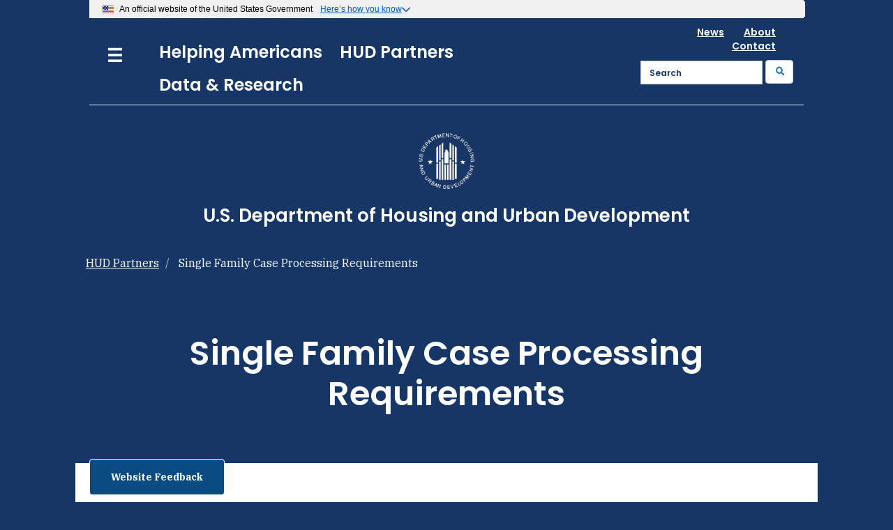

--- FILE ---
content_type: text/html; charset=UTF-8
request_url: https://www.hud.gov/program_offices/housing/sfh/lender/origination/case_processing_req
body_size: 121421
content:
<!DOCTYPE html>
<html  lang="en" dir="ltr" prefix="og: https://ogp.me/ns#" >
  <head>
    <!--[if IE]><meta http-equiv="X-UA-Compatible" content="IE=edge,chrome=1" /> <![endif]-->
    <link rel="profile" href="http://www.w3.org/1999/xhtml/vocab" />
    <meta charset="utf-8" />
<meta name="description" content=" " />
<link rel="canonical" href="http://www.hud.gov/program_offices/housing/sfh/lender/origination/case_processing_req" />
<meta name="MobileOptimized" content="width" />
<meta name="HandheldFriendly" content="true" />
<meta name="viewport" content="width=device-width, initial-scale=1.0" />
<link rel="icon" href="/themes/custom/bootstrap_hudgov_v2021_t1/favicon.ico" type="image/vnd.microsoft.icon" />

    <title>25red-FHA Case Processing | HUD.gov / U.S. Department of Housing and Urban Development (HUD)</title>
    <link rel="stylesheet" media="all" href="/sites/default/files/css/css_MeJUV3z1iS-OhzG5OQkn3BQA1U2vcPEH2KzpKBcRs2k.css?delta=0&amp;language=en&amp;theme=bootstrap_hudgov_v2021_t1&amp;include=eJxVyLENwCAMBMCFEIyETHgIksHINkUyfepcefaYY6ZChtAGuOaucnYCY2J5vEXHK8uJs1OxcIkiVT2bOG6VrrB_1kEs_QPkqiIf" />
<link rel="stylesheet" media="all" href="/sites/default/files/css/css_waSfeNmszORsR2rItxNZpdo-nOxn4xztnicTujU3Ngk.css?delta=1&amp;language=en&amp;theme=bootstrap_hudgov_v2021_t1&amp;include=eJxVyLENwCAMBMCFEIyETHgIksHINkUyfepcefaYY6ZChtAGuOaucnYCY2J5vEXHK8uJs1OxcIkiVT2bOG6VrrB_1kEs_QPkqiIf" />

    <!-- HTML5 element support for IE6-8 -->
    <!--[if lt IE 9]>
      <script src="https://cdn.jsdelivr.net/html5shiv/3.7.3/html5shiv-printshiv.min.js"></script>
    <![endif]-->
    
  </head>
  <body class="path-node page-node-type-hud-po-sfh-subpage-template has-glyphicons">
    <a href="#main-content" class="visually-hidden focusable skip-link">
      Skip to main content
    </a>
    
      <div class="dialog-off-canvas-main-canvas" data-off-canvas-main-canvas>
    
<link href="https://fonts.googleapis.com/css?family=Open+Sans|Open+Sans+Condensed:300,700" rel="stylesheet">
<link href="https://fonts.googleapis.com/css?family=Poppins:300,400,500,600,700" rel="stylesheet"/>
<link href="https://fonts.googleapis.com/css?family=IBM+Plex+Serif:300,400,500,600,700" rel="stylesheet">
          <header id="navbar" role="banner">
      <div class="container zero-padding">
        <div>
          <nav role="navigation">
              <div class="region region-navigation">
    <section id=block-block-17  id="block-bootstrap-hudgov-v2021-t1-hudstyles2021" class="block block-block block-block-content block-block-content494ef47b-368e-4bb8-ab57-6a5acf05f276 clearfix">
  
    

      
            <div class="field field--name-body field--type-text-with-summary field--label-hidden field--item"><style>
div#edit-group-maincontent--content {display: block;opacity: 1;} li.comment-forbidden {display: none;}#edit-group-maincontent .panel-heading a.panel-title {content: "";visibility: hidden;display: none;}.group-rightsidecontent .collapse{display:inline;} .group-rightsidecontent .fade{opacity:1;} .panel-title,.field--label{display:block;}.group-rightsidecontent .collapse{display:inline;}.group-rightsidecontent .fade{opacity:1;}.horizontal-tabs-panes {display: inline-flex;}.gt_float_switcher img{display:none;} body.page-node-type-hud-po-pih-homepage-template .horizontal-tabs-panes,body.page-node-type-hud-main-subpage-template .horizontal-tabs-panes,body.page-node-type-hud-state-subpage-template .horizontal-tabs-panes{display: inline;}form .horizontal-tabs-panes {display: inline;}
.panel-body {
     padding: 0;
}
.panel-heading {
    padding: 0;
    border-bottom: 0;
    border-top-right-radius: 0;
    border-top-left-radius: 0;
}
.horizontal-tabs{
    border:0;
}
.group-rightsidecontent .panel-title,.group-rightsidecontent .field--label{
    display:none;
}
.section .region section#block-tb-megamenu-menu-menu-hudmain-v2021 {
    padding: 0;
}
.section .region .tbm{
	font-size: 1.15rem;
}
body.path-frontpage .breadcrumb {
    display: none;
}
</style><script>
document.addEventListener('DOMContentLoaded', () => {
    document.querySelectorAll('a').forEach(link => {
        const href = link.getAttribute('href');
        if (href && href.includes('/sites/documents')) {
            const urlParts = href.split('/');
            const fileName = urlParts.pop(); // Get the last part of the URL
            const updatedFileName = fileName.toLowerCase(); // Convert the filename to lowercase
            const updatedHref = [...urlParts, updatedFileName].join('/'); // Rebuild the URL
            link.setAttribute('href', updatedHref); // Update the href attribute
        }
    });
});
</script><script src="/core/assets/vendor/jquery/jquery.min.js?v=3.7.1"></script><script>
$(document).ready(function () {
    const menuButton = $('#hudmobilemenu2021');
    if (menuButton.length) {
        menuButton.on('click', function () {
            $(".mobilemenumain").toggle();
        });
    } else {
        console.error('Button with ID "hudmobilemenu2021" not found.');
    }
});
function clickmobilemenu() {
}
function setCookie(cname, cvalue, exdays) {
  document.cookie = cname + "=" + cvalue + ";expires=0;path=/";
}
function getCookie(cname) {
  let name = cname + "=";
  let decodedCookie = decodeURIComponent(document.cookie);
  let ca = decodedCookie.split(';');
  for(let i = 0; i <ca.length; i++) {
    let c = ca[i];
    while (c.charAt(0) == ' ') {
      c = c.substring(1);
    }
    if (c.indexOf(name) == 0) {
      return c.substring(name.length, c.length);
    }
  }
  return "";
}
 function doEnTranslate() {
  var enLink = $('a[href="javascript:doEnTranslate()"]');
  var esLink = $('a[href="javascript:doEsTranslate()"]');
     enLink.css("display","none");
     esLink.css("display","inline");
     doGTranslate('en|en');
 }
 function doEsTranslate() {
  var enLink = $('a[href="javascript:doEnTranslate()"]');
  var esLink = $('a[href="javascript:doEsTranslate()"]');
     esLink.css("display","none");
     enLink.css("display","inline");
     doGTranslate('en|es');
 }
$(document).ready(function(){
  var enLink = $('a[href="javascript:doGTranslate(\'en|en\')"]');
  var esLink = $('a[href="javascript:doGTranslate(\'en|es\')"]');
  enLink.html("<b class='headerfivei notranslate' style='padding:0px; margin:0px; top:-7px; left:10px; position: relative;'>&nbsp;&nbsp;&nbsp;English</b>");
  esLink.html("<b class='headerfivei notranslate' style='padding:0px; margin:0px; top:-7px; left:10px; position: relative;'>&nbsp;&nbsp;&nbsp;Español</b>");
  enLink.attr("href","javascript:doEnTranslate()");
  esLink.attr("href","javascript:doEsTranslate()");
  if(getCookie('googtrans')=="" || getCookie('googtrans')=="/en/en") {
     enLink.css("display","none");
     esLink.css("display","inline");
  } else {
     esLink.css("display","none");
     enLink.css("display","inline");
  }
});
</script><style type="text/css">/**
 * This file should get overwritten if Method 1 is used. If Method 2 is chosen,
 * remove this comment and start adding your styles to this file.
 */
a.gtflag, a.gtflag:hover {
    background-image: url(/sites/all/modules/gtranslate/gtranslate-files/blank.png) !important;
}
section#block-gtranslate-gtranslate .block-title {
    display: none;
}
section#block-gtranslate-gtranslate {
    float: right;
    position: relative;
    width: 100%;
    text-align: right;
    padding-right: 15px;
}
@media screen and (min-width: 1025px) {
    section#block-gtranslate-gtranslate {
        top: -100px !important;
    }
}
body {
    line-height: 1.6 !important;
	background-color: #163667 !important;
	margin: 0px;
}
body, p, .hudpagepad em, .hudpagepad table tbody tr td p em ,#hud-contentarea ul li, #hud-contentarea ol li, #hud-contentarea table tr td{
    font-size: 16px;
	font-family: 'IBM Plex Serif', serif;
	color: #000000;
	font-weight: 400;
}
body .small, p .small, .hudpagepad em .small, .hudpagepad table tbody tr td p em .small ,#hud-contentarea ul li .small, #hud-contentarea ol li .small, #hud-contentarea table tr td .small{
	font-size: 85% !important;	
}
.sr-only {
    position: absolute;
    width: 1px;
    height: 1px;
    margin: -1px;
    padding: 0;
    overflow: hidden;
    clip: rect(0, 0, 0, 0);
    border: 0;
}
div#hudgov-main-container .region-content {
    background-color: #FFF;
}
div#hudgov-main-container {
	background-color: #FFF;
    padding-top: 20px;
}
.container, .main-container, .mean-container {
    margin-right: auto;
    margin-left: auto;
    padding-left: 15px;
    padding-right: 15px;
}
section#block-block-21 {
    z-index: 1000;
    top: 12px;
    position: absolute;
}
.panel-heading.homemenuacc {
    background-color: #163667;
}
.panel-heading.homemenuacc .panel-body {
    border: 1px solid rgba(0,0,0,0.2);
}
.mobilemenuitems {
	border: 1px solid #ccc;
    padding: 20px;
}
@media screen and (min-width: 768px) and (max-width: 1440px) {
	div#myCarousel, div#myCarousel.carousel.slide div.carousel-inner div.panel-body {
	    margin-left: 10px;
	    margin-right: 10px;
	}
}
@media screen and (max-width: 767px) {
	div#myCarousel, div#myCarousel.carousel.slide div.carousel-inner div.panel-body {
	    margin: 15px;
	}
}
@media (min-width: 1440px) {
  .col-xl-3 {
    width: 25%;
  }
}
@media screen and (max-width: 767px){
.searchimgbtn:after {
    background: url(/sites/dfiles/Main/images/search_icon_white.png) no-repeat;
    width: 14px;
    height: 14px;
    content: "";
    background-size: 18px 18px;
    display: inline-block;
}
}
@media screen and (min-width: 768px){
.searchimgbtn:after {
    background: url(/sites/dfiles/Main/images/search_icon_blue.png) no-repeat;
    width: 14px;
    height: 14px;
    content: "";
    background-size: 18px 18px;
    display: inline-block;
}
}
.bluelink:after {
    background: url(/sites/dfiles/Main/images/blue_arrow_learnmore.png) no-repeat;
    width: 14px;
    height: 14px;
    content: "";
    background-size: 14px 16px;
    display: inline-block;
}
.panel-heading .accordion-toggle.collapsed:after {
    background: url(/sites/dfiles/Main/images/white_right_arrow.png) no-repeat;
    width: 14px;
    height: 14px;
    content: "";
    background-size: 14px 16px;
    display: inline-block;
    float: right;
}
.panel-heading .accordion-toggle:after {
    background: url(/sites/dfiles/Main/images/white_down_arrow.png) no-repeat;
    width: 14px;
    height: 14px;
    content: "";
    background-size: 14px 16px;
    display: inline-block;
    float: right;
}
.hudmobilemenu2021:after {
    background: url(/sites/dfiles/Main/images/hamburger_nav.png) no-repeat;
    width: 24px;
    height: 24px;
    content: "";
    background-size: 24px 24px;
    display: inline-block;
    float: right;
    margin-top: 7px;
}
.hudmobilemenu2021 {
    background: #163667;
    border: 0px;
}
.mobilemenumain {
    margin-top: -20px;
}
/*TBMegamenu PO menus customization Begin*/
@media screen and (max-width: 767px){
	.tb-megamenu-submenu.left-inner-menu.dropdown-menu.mega-dropdown-menu.nav-child{
		margin-top: 122px !important;
	}
	div#secondary-po-navigation li.tb-megamenu-item.level-1.mega.pull-left>a {
		top: 79px !important;
	}
	section#block-block-21 {
		left: calc(50% + 110px);
	}
}
@media screen and (min-width: 768px) and (max-width: 1024px) {
	section#block-block-21 {
		left: calc(50% + 330px);
	}
}
@media screen and (min-width: 768px) and (max-width: 979px) {
	.tb-megamenu-submenu.left-inner-menu.dropdown-menu.mega-dropdown-menu.nav-child{
		margin-top: 115px !important;
	}
	div#secondary-po-navigation li.tb-megamenu-item.level-1.mega.pull-left>a {
		top: 70px !important;
	}
}
@media screen and (max-width: 979px){
	div#secondary-po-navigation .tb-megamenu .nav-collapse .nav > li > a:hover, div#secondary-po-navigation .tb-megamenu .nav-collapse .nav > li > a:focus, .tb-megamenu .nav-collapse .dropdown-menu a:hover, div#secondary-po-navigation .tb-megamenu .nav-collapse .dropdown-menu a:focus {
		background-color: #FFF !important;
	}
	div#secondary-po-navigation .tb-megamenu .nav > li > a {
		color: #FFF !important;
	}
	div#secondary-po-navigation {
		padding-top: 52px;
	}
	div#secondary-po-navigation .tb-megamenu li.tb-megamenu-item.level-2.mega a:hover, div#secondary-po-navigation .tb-megamenu li.tb-megamenu-item.level-2.mega a:focus {
		background-color: #FFF !important;
	}	
	div#secondary-po-navigation .tb-megamenu .nav-collapse .nav > li > a:hover, div#secondary-po-navigation .tb-megamenu .nav-collapse .nav > li > a:focus, div#secondary-po-navigation .tb-megamenu .nav-collapse .dropdown-menu a:hover, div#secondary-po-navigation .tb-megamenu .nav-collapse .dropdown-menu a:focus {
		background-color: #333836 !important;
	}
	div#secondary-po-navigation ul.tb-megamenu-subnav.mega-nav.level-1 {
		background-color: #FFF;
	}
	div#secondary-po-navigation .tb-megamenu .mega-nav > li a, .tb-megamenu .dropdown-menu .mega-nav > li a {
		color: #000;
	}
	div#secondary-po-navigation .tb-megamenu-column {
		border: 1px solid rgba(0,0,0,0.2);
	}
	li.tb-megamenu-item.level-1.mega.pull-right, li.tb-megamenu-item.level-1.mega.pull-right>a{
		float:right !important;
		position:absolute !important;
		top:0px !important;
		right:0px !important;
		border-top:0px !important;
		min-width:160px;
		border-radius:0px;	
	}
	li.tb-megamenu-item.level-1.mega.pull-right>a, li.tb-megamenu-item.level-1.mega.pull-left>a{
		border:0px;
		padding: 6px 20px;
	}
	li.tb-megamenu-item.level-1.mega.pull-left, li.tb-megamenu-item.level-1.mega.pull-left>a{
		float:none !important;
		position:absolute !important;
		top:0px !important;
		border:0px !important;
		min-width:170px;
		border-radius:0px;
		z-index:1001;															 
	}
	li.first-list-item, div.tb-megamenu ul.tb-megamenu-nav li.tb-megamenu-item.level-1.mega.pull-right.dropdown.open > div{
		margin-top:40px;
	}
	.tb-megamenu .nav-collapse .nav > li > .dropdown-menu::before, 
	.tb-megamenu .always-show .mega > .mega-dropdown-menu, .tb-megamenu .always-show >.dropdown-menu{
		display:none;
		padding-left: 20px;
	}
	.tb-megamenu .dropdown-submenu > .dropdown-menu {
		margin: 0px !important;
	}
	.tb-megamenu .mega.open > .mega-dropdown-menu, .tb-megamenu .mega.dropdown-submenu:hover > .mega-dropdown-menu {
		border-top: none !important;
	}
	.tb-megamenu .mega.open > .mega-dropdown-menu, .tb-megamenu .mega.dropdown-submenu:hover > .mega-dropdown-menu {
		display: none;
		width:100%;
	}
	div.tb-megamenu > div > ul > li.tb-megamenu-item.level-1.mega.pull-left.dropdown.open > div,
	div.tb-megamenu ul.tb-megamenu-nav li.tb-megamenu-item.level-1.mega.pull-right.dropdown.open > div{
		display:block !important;
	}
	li.tb-megamenu-item.mega.mega-group.open > div{
		padding-left:20px;
	}
	.tb-megamenu .mega-nav .mega-group > .mega-group-title:hover, .tb-megamenu .dropdown-menu .mega-nav .mega-group > .mega-group-title:hover, .tb-megamenu .dropdown-menu .active .mega-nav .mega-group > .mega-group-title:hover, .tb-megamenu .mega-nav .mega-group > .mega-group-title:active, .tb-megamenu .dropdown-menu .mega-nav .mega-group > .mega-group-title:active, .tb-megamenu .dropdown-menu .active .mega-nav .mega-group > .mega-group-title:active, .tb-megamenu .mega-nav .mega-group > .mega-group-title:focus, .tb-megamenu .dropdown-menu .mega-nav .mega-group > .mega-group-title:focus, .tb-megamenu .dropdown-menu .active .mega-nav .mega-group > .mega-group-title:focus,
	.tb-megamenu .dropdown-menu .mega-nav > li.open > a.dropdown-toggle, .tb-megamenu .dropdown-menu .mega-nav > li a.dropdown-toggle:focus, li.tb-megamenu-item.level-3.mega.open:focus a, li.tb-megamenu-item.level-3.mega.open:hover a, li.tb-megamenu-item.level-3.mega.open:active a{
		color:#000 !important;
		background-color: #ffffff;	
	}
	li.tb-megamenu-item.mega.mega-group > div{
		padding-left:20px;
	}
	.style-green.tb-megamenu .dropdown-menu .mega-nav{
		background-color:rgb(255,255,255)!important;
		background-color:#ffffff !important;
	}
	.style-green.tb-megamenu .dropdown-menu .mega-nav > li a{
		color:#333333;
	}
	.custom-menu-block .tb-megamenu-column, .left-inner-menu .tb-megamenu-column{
		background-color: #ffffff;
	}
	.tb-megamenu .nav-collapse .dropdown-menu .custom-menu-block{
		background-color: #ffffff; 
	}
	.tb-megamenu .nav-collapse .dropdown-menu .custom-menu-block a{
		color:#333333;
	}
	.custom-menu-block ul.menu.nav{
		width:200px !important;
		padding:10px;
	}
	div.collapse ul.tb-megamenu-nav.nav li.mega-group a.mega-group-title{
		text-transform:capitalize;
	}
	.tb-megamenu .nav-collapse .nav > li > a,	.tb-megamenu .nav-collapse .dropdown-menu a{
		color:	#333;
	}	
	li.tb-megamenu-item.level-1.mega.pull-right>a, li.tb-megamenu-item.level-1.mega.pull-left>a{
		padding: 6px 20px;	
	}
	li.tb-megamenu-item.dropdown.open>a:after{
		border-color: transparent;
		border-style: solid;
		border-width: 0px;
		display: inline-block;
		height: 0;
		width: 0;
		border-bottom-color: #e60000;
		border-top-width: 0;
		content: '';
		display: block;
		position: absolute;
		bottom: 0rem;
		left: 2.2rem;
	}
	.tb-megamenu .nav-collapse .nav > li > .dropdown-menu::before, .tb-megamenu .always-show .mega > .mega-dropdown-menu, .tb-megamenu .always-show >.dropdown-menu{
		padding-left:10px;
	}
	li.first-list-item, div.tb-megamenu ul.tb-megamenu-nav li.tb-megamenu-item.level-1.mega.pull-right.dropdown.open > div{
		margin-top:68px;
	}
	.not-logged-in div#secondary-po-navigation li.tb-megamenu-item.level-1.mega.pull-left>a {
		z-index:1001;
	}
	.not-logged-in li.tb-megamenu-item.level-1.mega.pull-right, .not-logged-in li.tb-megamenu-item.level-1.mega.pull-right>a{
		top: 28px !important;
		right: 20px !important;
		z-index: 1001;
	}
	.logged-in div#secondary-po-navigation li.tb-megamenu-item.level-1.mega.pull-left>a {
		display:none;
	}
	.logged-in div#secondary-po-navigation li.tb-megamenu-item.level-1.mega.pull-right>a {
		display:none;
	}			   
	.tb-megamenu-submenu.right-home-menu.dropdown-menu.mega-dropdown-menu.nav-child {
		margin-left: -50px !important;
		min-width:200px !important;
	}
	.tb-megamenu .nav > li > a , .tb-megamenu .nav > .active > a{
		background-color: #eaeaea;
	}
}
/*TBMegamenu PO menus customization End*/
.page-node-13594 .main-container {
    padding-left: 15px;
    padding-right: 15px;
}
.tb-megamenu .dropdown-menu {
    border-bottom: 3px solid #86C9F2;
}
.nav .open > a, .nav .open > a:hover, .nav .open > a:focus {
    border-color: #FFF;
}
div#secondary-po-navigation {
    background: #333836;
}
section#block-tb-megamenu-menu-menu-hudmain-v2021 .tb-megamenu {
    background-color: #163667 !important;
}
.tb-megamenu {
    background-color: #333836;
}
section#block-tb-megamenu-menu-menu-hudmain-v2021 .tb-megamenu .nav li.dropdown.open > .dropdown-toggle {
    background-color: #163667;
    border-bottom: 3px solid #86C9F2;
}
.tb-megamenu .nav li.dropdown.open > .dropdown-toggle {
    background-color: #333836;
    border-bottom: 3px solid #333836;
}
section#block-tb-megamenu-menu-menu-hudmain-v2021 .tb-megamenu .nav > li > a:focus, section#block-tb-megamenu-menu-menu-hudmain-v2021 .tb-megamenu .nav > li > a:hover {
    border-bottom: 3px solid #86C9F2;
}
section#block-tb-megamenu-menu-menu-hudmain-v2021 .tb-megamenu .nav > li > a, section#block-tb-megamenu-menu-menu-hudmain-v2021 .tb-megamenu .nav > .active > a {
    background-color: #163667;
}
.tb-megamenu .nav > li > a, .tb-megamenu .nav > .active > a {
    background-color: #333836;
}
section#block-tb-megamenu-menu-menu-hudmain-v2021 .tb-megamenu .nav > li > a:focus, section#block-tb-megamenu-menu-menu-hudmain-v2021 .tb-megamenu .nav > li > a:hover {
    background-color: #163667;
}
.tb-megamenu .nav > li > a:focus, .tb-megamenu .nav > li > a:hover {
    background-color: #333836;
}
@media (min-width: 1440px) {
	.main-container {
		padding-left: 40px;
	    	padding-right: 40px;
	}
	div#po-first-sm-col, div#po-second-sm-col, div#po-third-sm-col {
	    background-size: 960px 310px !important;
	}
}
@media (min-width: 768px) and (max-width: 1439px) {
	div#po-first-sm-col, div#po-second-sm-col, div#po-third-sm-col {
	    background-size: 660px 310px !important;
	}
	.main-container {
		padding-left: 20px;
	    	padding-right: 20px;
	}
}
.firstlinemenubar {
    margin: 0px;
    background: #FFF;
    text-align: right;
    padding: 0 110px;	
}
.firstlinemenubar a {
  color: #163667;
  font-family: 'Poppins', sans-serif;
  font-size: 12px;
  font-weight: 600;
  letter-spacing: 0;
  line-height: 18px;
  padding-right: 25px;
}
.firstlinemenubar a:hover {
  color: #86C9F2;
}
.firstlinemenubar img {
    vertical-align: middle;
    margin-left: 25px;
    margin-right: 25px;
}
.logoblock {
    height: 101px;
    padding: 20px 130px;
}
.logoimage, .logoimagesmall, .logoimagexsmall {
	float: left;
}
.logotitle {
    color: #FFF;
    font-family: 'Poppins', sans-serif;
    line-height: 20px;
    padding-top: 12px;
    font-size: 16px;
    font-weight: 500;
    letter-spacing: 0.03em;
}
.maintitle {
    color: #FFF;
    font-family: 'Poppins', sans-serif !important;
    line-height: 20px;
    font-size: 16px;
    font-weight: 500;
    letter-spacing: 0.03em;
}
.boldtext {
    color: #FFF;
    font-family: 'Poppins', sans-serif !important;
    font-size: 13px !important;
    font-weight: 500;
}
.normaltext {
    color: #FFF;
    font-family: 'Poppins', sans-serif !important;
    font-size: 12px !important;
    font-weight: 400;
}
.normaltext a {
    color: #FFF;
    font-family: 'Poppins', sans-serif !important;
    font-size: 12px !important;
    font-weight: 400;
}
.normaltext a:focus,  .normaltext a:hover {
    color: #FFF;
    font-family: 'Poppins', sans-serif !important;
    font-size: 12px !important;
    font-weight: 600 !important;
    border-bottom: 3px solid #86C9F2;
}
.bluetext {
    color: #163667;
    font-family: 'Poppins', sans-serif !important;
    font-size: 12px !important;
    font-weight: 400;
}
.bluetext a {
    color: #163667;
    font-family: 'Poppins', sans-serif !important;
    font-size: 12px !important;
    font-weight: 400;
}
.bluetext a:focus,  .bluetext a:hover {
    color: #163667;
    font-family: 'Poppins', sans-serif !important;
    font-size: 12px !important;
    font-weight: 600 !important;
    border-bottom: 3px solid #86C9F2;
}
.bluebtext {
    color: #163667;
    font-family: 'Poppins', sans-serif !important;
    font-size: 14px !important;
    font-weight: 400;
}
.bluebtext a {
    color: #163667;
    font-family: 'Poppins', sans-serif !important;
    font-size: 14px !important;
    font-weight: 400;
}
.bluebtext a:focus,  .bluebtext a:hover {
    color: #163667;
    font-family: 'Poppins', sans-serif !important;
    font-size: 14px !important;
    font-weight: 600 !important;
    border-bottom: 3px solid #86C9F2;
}
.smalltext {
    color: #FFF;
    font-family: 'Poppins', sans-serif !important;
    font-size: 11px !important;
    font-weight: 300;
}
.smalltext a {
    color: #FFF;
    font-family: 'Poppins', sans-serif !important;
    font-size: 11px !important;
    font-weight: 300;
}
.smalltext a:focus,  .smalltext a:hover {
    color: #FFF;
    font-family: 'Poppins', sans-serif !important;
    font-size: 11px !important;
    font-weight: 600 !important;
    border-bottom: 3px solid #86C9F2;	
}
.microtext {
    color: #FFF;
    font-family: 'Poppins', sans-serif !important;
    font-size: 10px !important;
    font-weight: 300;
}
.microtext a {
    color: #FFF;
    font-family: 'Poppins', sans-serif !important;
    font-size: 10px !important;
    font-weight: 300;
}
.microtext a:focus,  .microtext a:hover {
    color: #FFF;
    font-family: 'Poppins', sans-serif !important;
    font-size: 10px !important;
    font-weight: 600 !important;
    border-bottom: 3px solid #86C9F2;	
}
.zero-padding {
	padding: 0px !important;
}
section#block-block-19 {
    float: left;
}
section#block-block-20 {
    float: right;
    padding-right: 110px;
}
section#block-tb-megamenu-menu-menu-hudmain-v2021 {
    display: inline-block;
    padding-top: 30px;
    float: right;
}
section#block-tb-megamenu-menu-menu-hudmain-v2021 .tb-megamenu .nav > li {
    margin-right: 5px;
}
section#block-tb-megamenu-menu-menu-hudmain-v2021 .tb-megamenu .dropdown-menu {
	border-bottom: 3px solid #c5c5c5;
}
.searchboxblock {
    padding: 40px 20px;
	width: 200px;
}
.searchboxblock .btn-default {
    color: #0B76B7;
    background-color: #FFF;
    border-color: #FFF;
	font-weight: 600;
}
.mean-container .mean-bar {
    position: absolute;
    background: none;
    top: 8px;
	z-index: 0;
}
.input-group .form-control {
    color: #163667 !important;
}
::-webkit-input-placeholder {
	font-family: 'Poppins', sans-serif;
	font-size: 12px;
	font-weight: 600;
	color: #163667 !important;
}
::-moz-placeholder { /* Firefox 19+ */
	font-family: 'Poppins', sans-serif;
	font-size: 12px;
	font-weight: 600;
	color: #163667 !important;
}
:-ms-input-placeholder {
	font-family: 'Poppins', sans-serif;
	font-size: 12px;
	font-weight: 600;
	color: #163667 !important;
}
:-moz-placeholder { /* Firefox 18- */
	font-family: 'Poppins', sans-serif;
	font-size: 12px;
	font-weight: 600;
	color: #163667 !important;
}
section#block-tb-megamenu-menu-menu-hudmain-v2021 .tb-megamenu .dropdown-menu li > a {
	border: none;
	padding: 10px 0px !important;
}
section#block-tb-megamenu-menu-menu-hudmain-v2021 .tb-megamenu .dropdown-menu .mega-group-title {
    font-size: 18px !important;
    color: #163667 !important;
    font-weight: 600 !important;
}
.morespacing p {
    line-height: 25px !important;
}
.footerblock .panel-default > .panel-heading {
	background: none !important;
}
.footerblock .panel {
	background: none !important;
}
.footerblock .panel-group .panel {
    border-top: 1px solid #FFF;
}
.footerblock .panel-group {
    border-bottom: 1px solid #FFF;
}
.footerblock .panel-heading p a {
    color: #FFF !important;
}
@media (max-width: 979px) {
	section#block-tb-megamenu-menu-menu-hudmain-v2021 .tb-megamenu .nav-collapse, section#block-tb-megamenu-menu-menu-hudmain-v2021 .tb-megamenu .nav-collapse.collapse {
		overflow: visible !important;
		display: block !important;
	}
	section#block-tb-megamenu-menu-menu-hudmain-v2021 .tb-megamenu .nav-collapse .nav > li > a:hover, section#block-tb-megamenu-menu-menu-hudmain-v2021 .tb-megamenu .nav-collapse .nav > li > a:focus, section#block-tb-megamenu-menu-menu-hudmain-v2021 .tb-megamenu .nav-collapse .dropdown-menu a:hover, section#block-tb-megamenu-menu-menu-hudmain-v2021 .tb-megamenu .nav-collapse .dropdown-menu a:focus {
		background: none !important;
	}
	section#block-tb-megamenu-menu-menu-hudmain-v2021 .tb-megamenu .nav-collapse .nav > li > a, section#block-tb-megamenu-menu-menu-hudmain-v2021 .tb-megamenu .nav-collapse .dropdown-menu a {
		padding: 15px 15px;
		color: #FFF;
	}
}
@media (min-width: 1440px) {
    .container, .main-container, .mean-container {
	    width: 1440px;
		max-width: 1440px !important;
    }
	.firstlinemenubar {
		padding: 0 110px;	
		display: block;
	}
	.logoblock {
		padding: 20px 130px;
	}
	.logoimage {
		display: block;
		padding-right: 15px;
	}	
	.logoimagesmall {
		display: none;
	}
	.logoimagexsmall {
		display: none;
	}
	section#block-block-19 {
		width: 650px;
	}
	section#block-block-20 {
		padding-right: 110px;
	}
	section#block-tb-megamenu-menu-menu-hudmain-v2021 {
		display: inline-block !important;
	}	
/*	.tb-megamenu-submenu.dropdown-menu.mega-dropdown-menu.nav-child {
		left: -891px;
		width: 1440px;
	}
*/
	.footerblock {
		padding: 0px 110px !important;
	}	
	.mean-container .mean-bar{
		display: none;
	}
	.bottomlinelong {
		display: block;
	}
	.bottomlineshort {
		display: none;
	}
}
@media (min-width: 1024px) and (max-width: 1439px) {
    .container, .main-container, .mean-container {
        width: 1024px;
		max-width: 1024px !important;
    }
	.firstlinemenubar {
		padding: 0 40px;
		display: block;
	}
    .firstlinemenubar a {
        padding-right: 15px;
    }
	.logoblock {
		padding: 20px 40px 20px 80px;
	}
	.logoimage {
		display: block;
		padding-right: 15px;
	}
	.logoimagesmall {
		display: none;
	}
	.logoimagexsmall {
		display: none;
	}
	section#block-block-19 {
		width: 480px;
	}
	section#block-block-20 {
		padding-right: 70px;
	}
	section#block-tb-megamenu-menu-menu-hudmain-v2021 {
		display: inline-block !important;
		padding-left: 30px;
		float: none;
	}	
/*	.tb-megamenu-submenu.dropdown-menu.mega-dropdown-menu.nav-child {
		left: -509px;
		width: 1024px;
	}
*/
	.searchboxblock .searchiconbox {
		display: none;
	}
	.footerblock {
		padding: 0px 50px !important;
	}
	.mean-container .mean-bar{
		display: none;
	}
	.bottomlinelong {
		display: none;
	}
	.bottomlineshort {
		display: block;
	}
}
@media (min-width: 768px) and (max-width: 1023px) {
    .container, .main-container, .mean-container {
        width: 768px;
		max-width: 768px !important;
    }
	.firstlinemenubar {
		display: none;
	}
	.logoblock {
	    height: 61px;
		padding: 15px 20px;
	}
	.logotitle {
		line-height: 13px;
		padding-top: 5px;
		font-size: 11px;
		font-weight: 400;
		letter-spacing: 0;
	}
	.logoimage {
		display: none;
	}
	.logoimagesmall {
		display: block;
		padding-right: 8px;
	}
	.logoimagexsmall {
		display: none;
	}
	.searchboxblock {
		padding: 15px;
	}
	section#block-tb-megamenu-menu-menu-hudmain-v2021 {
		padding-top: 5px;
		display: none;
	}
	.hidden-mobile {
		display: none !important
	}
	.visible-mobile {
		display: block !important;
	}
	section#block-block-19 {
		width: 280px;
	}
	section#block-block-20 {
		padding-right: 50px;
	}
	.footerblock {
		padding: 0px 15px 0px 0px !important;
	}
	.bottomlinelong {
		display: none;
	}
	.bottomlineshort {
		display: block;
	}
}
@media (min-width: 320px) and (max-width: 767px) {
    .container, .main-container, .mean-container {
        width: 320px;
		max-width: 320px !important;
    }
	.firstlinemenubar {
		display: none;
	}
	.logotitle {
		line-height: 13px;
		padding-top: 2px;
		font-size: 11px;
		font-weight: 400;
		letter-spacing: 0;
	}
	.logoimage {
		display: none;
	}
	.logoimagesmall {
		display: none;
	}
	.logoimagexsmall {
		display: block;
		padding-right: 5px;
	}
	.logoblock {
		height: 70px;
		padding: 20px 0px;
	}
	section#block-block-19 {
		width: 220px;
	}
	section#block-block-20 {
		padding-right: 35px;
	}
	.searchboxblock {
		width: 40px;
		padding: 16px 0px;
	}
	section#block-tb-megamenu-menu-menu-hudmain-v2021 {
		/*display: inline-block;*/
		display: none;
		float: right;
	}
	.hidden-mobile {
		display: none !important;
	}
	.visible-mobile {
		display: block !important;
	}
	.mean-container .mean-bar {
		right: 10px;
	}
	.searchboxblock .form-control {
		display: none;
	}
	.searchboxblock .btn-default {
		color: #FFF;
		background: none;
		border: none;
		font-weight: 600;
		font-size: 16px;
	}	
	.footerblock {
		padding: 0px 10px 0px 0px !important;
	}
	.bottomlinelong {
		display: none;
	}
	.bottomlineshort {
		display: block;
	}
}
.headerone, .headerone2, .headeronei {
	font-family: 'Poppins', sans-serif;
	font-size: 48px;
	font-weight: 600;
	line-height: 58px;
	letter-spacing: 0;
}
.headerone {
	color: #163667;	
}
.headerone2 {
	color: #333836;	
}
.headeronei {
	color: #FFFFFF;	
}
.headertwo, .headertwo2, .headertwoi {
	font-family: 'Poppins', sans-serif;
	font-size: 36px;
	font-weight: 600;
	line-height: 48px;
	letter-spacing: 0;
}
.headertwo {
	color: #163667;	
}
.headertwo2 {
	color: #333836;	
}
.headertwoi {
	color: #FFFFFF;	
}
.headerthree, .headerthree2, .headerthreei {
	font-family: 'Poppins', sans-serif;
	font-size: 26px;
	font-weight: 600;
	line-height: 36px;
	letter-spacing: 0;
}
.headerthree {
	color: #163667;	
}
.headerthree2 {
	color: #333836;	
}
.headerthreei {
	color: #FFFFFF;	
}
.headerfour, .headerfour2, .headerfouri {
	font-family: 'Poppins', sans-serif;
	font-size: 18px;
	font-weight: 600;
	line-height: 28px;
	letter-spacing: 0;
}
.headerfour {
	color: #163667;	
}
.headerfour2 {
	color: #333836;	
}
.headerfouri {
	color: #FFFFFF;	
}
.headerfive, .headerfive2, .headerfivei {
	font-family: 'Poppins', sans-serif;
	font-size: 14px;
	font-weight: 600;
	line-height: 20px;
	letter-spacing: 0;
}
.headerfive {
	color: #163667;	
}
.headerfive2 {
	color: #333836;	
}
.headerfivei {
	color: #FFFFFF;	
}
.paralarge, .paralarge2, .paralargei {
	font-family: 'IBM Plex Serif', serif;
	font-size: 20px;
	font-weight: 400;
	line-height: 30px;
	letter-spacing: 0;
}
.paralarge {
	color: #163667;	
}
.paralarge2 {
	color: #000000;	
}
.paralargei {
	color: #FFFFFF;	
}
.paramedium, .paramedium2, .paramediumi {
	font-family: 'IBM Plex Serif', serif;
	font-size: 16px;
	font-weight: 400;
	line-height: 22px;
	letter-spacing: 0;
}
.paramedium {
	color: #163667;	
}
.paramedium2 {
	color: #000000;	
}
.paramediumi {
	color: #FFFFFF;	
}
.topbanner {
    margin-top: -20px;
    border-bottom: 10px solid #128654;
}
.topbannertextoverlay .textoverlay{
	background: rgba(19,45,85,0.6);
	margin: 70px;
	padding: 20px;
}
.topbannertext {
	background: #333836;
	padding: 20px 10px;
}
.middlebanner {
    margin-top: 0px;
    border-top: 20px solid #163667;
    border-bottom: 10px solid #128654;
}
.middlebannertextoverlay .textoverlay{
	background: rgba(19,45,85,0.6);
	margin: 70px;
	padding: 20px;
}
.middlebannertext {
	background: #333836;
	padding: 20px 10px;
}
.bottombanner {
    margin-top: 0px;
    border-top: 20px solid #0B76B7;
    border-bottom: 20px solid #128654;
}
.bluebutton, .bluebutton:hover, .bluebutton:focus, .bluebutton:active {
	font-family: 'Poppins', sans-serif;
	font-size: 14px;
	font-weight: 400;
	color: #FFFFFF;
	padding: 15px 20px;
	height: 50px;
	border: none;
	outline:0;
}
.bluebutton {
	background: #0B76B7;
}	
.bluebutton:hover {
	background: #0B89D5;
}
.bluebutton:focus {
	background: #0B76B7;
	-moz-box-shadow: 0 0 5px #86C9F2;
	-webkit-box-shadow: 0 0 5px #86C9F2;
	box-shadow: 0 0 5px #86C9F2;
 }
.bluebutton:active {
	background: #0B76B7;
	-moz-box-shadow: inset 0 0 5px #163667;
	-webkit-box-shadow: inset 0 0 5px #163667;
	box-shadow: inset 0 0 5px #163667;
}
.whitebutton, .whitebutton:hover, .whitebutton:focus, .whitebutton:active {
	font-family: 'Poppins', sans-serif;
	font-size: 14px;
	font-weight: 400;
	color: #0B76B7;
	padding: 15px 20px;
	height: 50px;
	border: none;
	outline:0;
}
.whitebutton {
	background: #FFFFFF;
}	
.whitebutton:hover {
	background: #F9F9F9;
}
.whitebutton:focus {
	background: #F9F9F9;
	-moz-box-shadow: 0 0 5px #86C9F2;
	-webkit-box-shadow: 0 0 5px #86C9F2;
	box-shadow: 0 0 5px #86C9F2;
 }
.whitebutton:active {
	background: #FFFFFF;
	-moz-box-shadow: inset 0 0 5px rgba(51,56,54,0.5);
	-webkit-box-shadow: inset 0 0 5px rgba(51,56,54,0.5);
	box-shadow: inset 0 0 5px rgba(51,56,54,0.5);
}
.bluebackbox {
	padding: 65px 120px;
	background-color: #DFF2FD;
}
.whitebackboxbb {
	padding: 65px 120px;
	background-color: #FFFFFF;
    border-bottom: 20px solid #128654;
}
.whitebackboxtb {
	padding: 65px 120px;
	background-color: #FFFFFF;
    border-top: 20px solid #0B76B7;
}
.graybackbox {
	padding: 65px 120px;
	background-color: #EAEAEA;
    border-bottom: 10px solid #128654;
}
.boxbutton {
	background-color: #FFFFFF;
    margin-bottom: 20px;
	padding: 20px;
	height: 135px;
	display: flex;
    align-items: center;
}
.boxbutton:hover, .boxbutton:focus {
	background-color: #F9F9F9;
	border-bottom: 4px solid #128654;
    padding-bottom: 16px;	
}
.boxbutton img {
    float: left;
    padding: 0 20px 0 0;
}
.imgboxbutton {
	background-color: #FFFFFF;
	height: 400px;
	-moz-box-shadow: 0 0 5px rgba(0,0,0,0.2);
	-webkit-box-shadow: 0 0 5px rgba(0,0,0,0.2);
	box-shadow: 0 0 5px rgba(0,0,0,0.2);
	margin-bottom: 20px;
}
.imgboxbutton img {
	width: 100%;
}
.imgboxbutton p {
    padding: 20px 20px 0 20px;
	margin: 0px;
}
.whitebackboxbb .imgboxbutton {
	border-bottom: 2px solid #0B76B7;	
}
.whitebackboxbb .imgboxbutton img {
	border-bottom: 4px solid #163667;	
}
.whitebackboxtb .imgboxbutton {
	border-bottom: 2px solid #0B76B7;	
}
.whitebackboxtb .imgboxbutton img {
	border-bottom: 4px solid #128654;	
}
.top-padding {
	padding-top: 40px;
}
.bluelink {
	font-family: 'Poppins', sans-serif;
	font-size: 14px;
	font-weight: 600;
	color: #0B76B7;
	text-decoration: underline !important;
}
.imgboxbutton .bluelink {
    float: right;
    padding: 10px;
	position: absolute;
    bottom: 20px;
    right: 20px;
}
.infostrip {
	background-color: #EAEAEA;
	height: 60px;
	display: flex;
	align-items: center;
}
.infostrip p {
    margin: 0 auto;
}
@media (min-width: 1440px) {
	.topbannertextoverlay {
		top: -500px;
		margin-bottom: -500px;
	}
	.topbannertext {
		display: none;
	}
	.middlebannertextoverlay {
		top: -580px;
		margin-bottom: -580px;
	}
	.middlebannertext {
		display: none;
	}
}
@media (min-width: 1024px) and (max-width: 1439px) {
	.topbannertextoverlay {
		top: -350px;
		margin-bottom: -350px;
	}
	.topbannertextoverlay .textoverlay{
		margin: 0px;
	}
	.topbannertext {
		display: none;
	}
	.middlebannertextoverlay {
		top: -440px;
		margin-bottom: -440px;
	}
	.middlebannertextoverlay .textoverlay{
		margin: 0px;
	}
	.middlebannertext {
		display: none;
	}
	.bluebackbox, .graybackbox {
		padding: 65px 90px;
	}
	.boxbutton {
		padding: 10px;
	}
	.boxbutton img {
		padding: 0 10px 0 0;
	}
}
@media (min-width: 320px) and (max-width: 1023px) {
	.topbannertextoverlay {
		display: none;
	}
	.topbannertext {
		display: block;
	}
	.middlebannertextoverlay {
		display: none;
	}
	.middlebannertext {
		display: block;
	}
	.headerone, .headerone2, .headeronei {
		font-size: 34px;
		line-height: 42px;
	}
	.headertwo, .headertwo2, .headertwoi {
		font-size: 24px;
		line-height: 34px;
	}
	.headerthree, .headerthree2, .headerthreei {
		font-size: 20px;
		line-height: 28px;
	}
	.headerfour, .headerfour2, .headerfouri {
		font-size: 16px;
		line-height: 24px;
	}
	.headerfive, .headerfive2, .headerfivei {
		font-size: 12px;
		line-height: 18px;
	}
	.bluebackbox, .graybackbox {
		padding: 30px 40px;
	}
	.top-padding {
		padding-top: 20px;
	}
	.boxbutton {
		padding: 10px;
	}
	.boxbutton img {
		padding: 0 10px 0 0;
	}
	.imgboxbutton {
		height: 400px;
	}
}
@media (min-width: 320px) and (max-width: 767px) {
	.whitebackboxbb {
		padding: 30px 40px;
	}	
	.whitebackboxtb {
		padding: 30px 40px;
	}	
	.imgboxbutton {
		height: 320px;
		border-bottom: none !important;
	}
	.imgboxbutton img {
		display: none;
	}
	.whitebackboxbb .imgboxbutton {
		border-top: 4px solid #163667;
	}
	.whitebackboxtb .imgboxbutton {
		border-top: 4px solid #128654;
	}
}
#hud-contentarea ul li {
    margin: 0 0 10px;
}
.bottom-padding-10 {
	padding-bottom: 10px !important;
}
.box-column-text p {
    line-height: 1.5;
}
.field-collection-container {
	margin-bottom: 0px !important;
}
.field-collection-container .field-items .field-item {
     	margin-bottom: 0px !important;
}
.field-name-field-featurednews .field-collection-container {
    margin-bottom: 0px;
}
#areattl {
	font-weight:700 !important; 
}
body b, body strong, body p b , body p strong{
	color: #000000;
	font-size:16px;
}
.carousel-caption p{
	color: #ffffff;
}
.ftnewstitle {
    font-size: 26px;
	font-family: 'Poppins', sans-serif;
    font-weight: bold;
}
hr {
    border-top: 1px solid #718190;
}
.youtubeframe {
    padding-left: 0;
    padding-top: 10px;
}
.socialbox {
    background-color: #e8e8e8; 
    padding-top: 10px;
}
.logged-in  #block-block-1, .logged-in  #block-block-2{
	z-index:100;
}
#block-block-1 p{
	margin-left:0px;
}
#block-block-5{
	display:none;
}
.tb-megamenu.tb-megamenu-menu-workbench-menu .nav > li{
	margin-right: 10px;
}
.tb-megamenu.tb-megamenu-menu-workbench-menu .nav > li > a{
	padding-left: 5px;
    padding-right: 5px;
    font-size: 14px;
    padding-top: 10px;
    padding-bottom: 10px;
}
#dark-black-header{
	background:black;
	color:white;
	padding: 10px 0px;
	font-family: 'Poppins', sans-serif !important;
	font-weight: 700 !important;
}
#dark-black-header a.img-padding{
	color:white;
	margin-right:4px;
}
#dark-black-header a.link-padding{
	color:white;
	margin-left:20px;
}
#dark-black-header a:hover{
	color: #ff6550;	
}
#dark-black-header p{
	font-size:12px !important;
}
section#block-block-1 {
    width: 360px;
    float: left;
    padding: 0px;
    margin: 0px;
}
section#block-block-2 {
    width: 200px;
	height:76px;
    float: right;
    padding: 14px;
    margin: 0px;
}
section#block-block-3{
	display:none;
    max-width:800px;	
}
.navbar-static-top {
  z-index: 1000;
  border-width: 0 0 0px;
}
.tb-megamenu .nav li.dropdown.open > .dropdown-toggle{
    color: #FFF;
    font-weight: 600;
    font-size: 14px;
}
#block-tb-megamenu-menu-hudmain .tb-megamenu .nav li.dropdown.open > .dropdown-toggle{
	background: #eaeaea;
	color: #e60000;
}
.tb-megamenu .dropdown-menu li > a{
	font-size:14px !important;
	font-weight: 400 !important;
}
#block-tb-megamenu-menu-hudmain .tb-megamenu .dropdown-menu li > a{
	font-size:14px !important;
}
header#page-header {
    min-height: 0px;
}
.node-type-hud-main-homepagev2018-template div#hud-contentarea{
	margin-top:0px;
}
h2.inner-title{
	font-size:28px;
	text-transform: uppercase;
}
div#main-first-sm-col {
    background: no-repeat url(/sites/images/state_fl1_v3.jpg);
    min-height: 380px;
	background-color:#1b71d4;
}
div#main-second-sm-col {
    background: no-repeat url(/sites/images/state_fl2_v3.jpg);
    min-height: 380px;
	background-color:black;
}
div#main-third-sm-col {
    background: no-repeat url(/sites/images/state_fl3_v3.jpg);
    min-height: 380px;
	background-color:black;
}
div#box-first-sm-col, div#box-first-sm-long-col, div#box-first-sm-short-col {
    background-color:#1b71d4;
}
div#box-second-sm-col, div#box-second-sm-long-col, div#box-second-sm-short-col {
    background-color:#147816;
}
div#box-third-sm-col, div#box-third-sm-long-col, div#box-third-sm-short-col {
    background-color:#033a70;
}
div#box-first-md-col, div#box-first-md-long-col, div#box-first-md-short-col {
    background-color:#147816;
}
div#box-second-md-col, div#box-second-md-long-col, div#box-second-md-short-col {
    background-color:#033a70;
}
div#box-first-sm-col .box-column-content, div#box-second-sm-col .box-column-content, div#box-third-sm-col .box-column-content, #box-first-md-col .box-column-content, #box-second-md-col .box-column-content, div#box-first-sm-long-col .box-column-content, div#box-second-sm-long-col .box-column-content, div#box-third-sm-long-col .box-column-content, #box-first-md-long-col .box-column-content, #box-second-md-long-col .box-column-content, div#box-first-sm-short-col .box-column-content, div#box-second-sm-short-col .box-column-content, div#box-third-sm-short-col .box-column-content, #box-first-md-short-col .box-column-content, #box-second-md-short-col .box-column-content{
	padding: 40px 20px 20px 40px;
	color:white;
	position: relative;
    top: -30px;
    left: 15px;
    background: #292929;
    min-height: 475px;
    width: auto;
}
div#box-first-sm-long-col .box-column-content, div#box-second-sm-long-col .box-column-content, div#box-third-sm-long-col .box-column-content, #box-first-md-long-col .box-column-content, #box-second-md-long-col .box-column-content{
	min-height: 600px;
}
div#box-first-sm-short-col .box-column-content, div#box-second-sm-short-col .box-column-content, div#box-third-sm-short-col .box-column-content, #box-first-md-short-col .box-column-content, #box-second-md-short-col .box-column-content{
	min-height: 300px;
}
.po-page-250px-box div#box-first-sm-short-col {min-height: 250px !important}
.po-page-250px-box div#box-second-sm-short-col{min-height: 250px !important}
.po-page-250px-box div#box-third-sm-short-col{min-height: 250px !important}
.po-page-250px-box .box-column-content {min-height: 250px !important}
.po-page-320px-box div#box-first-sm-col {min-height: 320px !important}
.po-page-320px-box div#box-second-sm-col{min-height: 320px !important}
.po-page-320px-box div#box-third-sm-col{min-height: 320px !important}
.po-page-320px-box .box-column-content {min-height: 320px !important}
.po-page-340px-box div#box-first-sm-col {min-height: 340px !important}
.po-page-340px-box div#box-second-sm-col{min-height: 340px !important}
.po-page-340px-box div#box-third-sm-col{min-height: 340px !important}
.po-page-340px-box .box-column-content {min-height: 340px !important}
.po-page-350px-box div#box-first-md-col {min-height: 350px !important;}
.po-page-350px-box div#box-second-md-col {min-height: 350px !important; }
.po-page-350px-box .box-column-content {min-height: 350px !important; }
.po-page-370px-box div#box-first-sm-col {min-height: 370px !important}
.po-page-370px-box div#box-second-sm-col{min-height: 370px !important}
.po-page-370px-box div#box-third-sm-col{min-height: 370px !important}
.po-page-370px-box .box-column-content {min-height: 370px !important}
.po-page-400px-box div#box-first-sm-col {min-height: 400px !important}
.po-page-400px-box div#box-second-sm-col{min-height: 400px !important}
.po-page-400px-box div#box-third-sm-col{min-height: 400px !important}
.po-page-400px-box .box-column-content {min-height: 400px !important}
.po-page-420px-box div#box-first-sm-col {min-height: 420px !important}
.po-page-420px-box div#box-second-sm-col{min-height: 420px !important}
.po-page-420px-box div#box-third-sm-col{min-height: 420px !important}
.po-page-420px-box .box-column-content {min-height: 420px !important}
.po-page-fullwdith-170px-box div#box-first-md-col {min-width: 100% ! important;}
.po-page-fullwdith-170px-box div#box-first-md-col .box-column-content {min-height: 170px !important;}
div#box-first-sm-col .box-column-content .box-column-title, div#box-second-sm-col .box-column-content .box-column-title, div#box-third-sm-col .box-column-content .box-column-title, #box-first-md-col .box-column-content .box-column-title, #box-second-md-col .box-column-content .box-column-title, div#box-first-sm-long-col .box-column-content .box-column-title, div#box-second-sm-long-col .box-column-content .box-column-title, div#box-third-sm-long-col .box-column-content .box-column-title, #box-first-md-long-col .box-column-content .box-column-title, #box-second-md-long-col .box-column-content .box-column-title, div#box-first-sm-short-col .box-column-content .box-column-title, div#box-second-sm-short-col .box-column-content .box-column-title, div#box-third-sm-short-col .box-column-content .box-column-title, #box-first-md-short-col .box-column-content .box-column-title, #box-second-md-short-col .box-column-content .box-column-title{
	font-size: 25px;
	font-weight:bold;
	margin-bottom:20px;
}
div#box-first-sm-col .box-column-content .box-column-text, div#box-second-sm-col .box-column-content .box-column-text, div#box-third-sm-col .box-column-content .box-column-text, div#box-first-sm-long-col .box-column-content .box-column-text, div#box-second-sm-long-col .box-column-content .box-column-text, div#box-third-sm-long-col .box-column-content .box-column-text, div#box-first-sm-short-col .box-column-content .box-column-text, div#box-second-sm-short-col .box-column-content .box-column-text, div#box-third-sm-short-col .box-column-content .box-column-text, div#box-first-sm-col .box-column-content .box-column-text p, div#box-second-sm-col .box-column-content .box-column-text p, div#box-third-sm-col .box-column-content .box-column-text p, div#box-first-sm-col .box-column-content .box-column-text a, div#box-second-sm-col .box-column-content .box-column-text a, div#box-third-sm-col .box-column-content .box-column-text a, div#box-first-sm-long-col .box-column-content .box-column-text p, div#box-second-sm-long-col .box-column-content .box-column-text p, div#box-third-sm-long-col .box-column-content .box-column-text p, div#box-first-sm-long-col .box-column-content .box-column-text a, div#box-second-sm-long-col .box-column-content .box-column-text a, div#box-third-sm-long-col .box-column-content .box-column-text a, div#box-first-sm-short-col .box-column-content .box-column-text a, div#box-second-sm-short-col .box-column-content .box-column-text a, div#box-third-sm-short-col .box-column-content .box-column-text a, #box-first-md-col .box-column-content .box-column-text, #box-first-md-col .box-column-content .box-column-text p, #box-first-md-col .box-column-content .box-column-text a, #box-second-md-col .box-column-content .box-column-text, #box-second-md-col .box-column-content .box-column-text p, #box-second-md-col .box-column-content .box-column-text a, #box-first-md-long-col .box-column-content .box-column-text, #box-first-md-long-col .box-column-content .box-column-text p, #box-first-md-long-col .box-column-content .box-column-text a,#box-second-md-long-col .box-column-content .box-column-text, #box-second-md-long-col .box-column-content .box-column-text p, #box-second-md-long-col .box-column-content .box-column-text a, #box-first-md-short-col .box-column-content .box-column-text, #box-first-md-short-col .box-column-content .box-column-text p, #box-first-md-short-col .box-column-content .box-column-text a,#box-second-md-short-col .box-column-content .box-column-text, #box-second-md-short-col .box-column-content .box-column-text p, #box-second-md-short-col .box-column-content .box-column-text a{
	font-size: 18px;
	font-weight:normal;
	color:white;
}
div#box-first-sm-col .box-column-content .box-column-text p strong, div#box-second-sm-col .box-column-content .box-column-text p strong, div#box-third-sm-col .box-column-content .box-column-text p strong, div#box-first-md-col .box-column-content .box-column-text p strong, div#box-second-md-col .box-column-content .box-column-text p strong, div#box-first-sm-long-col .box-column-content .box-column-text p strong, div#box-second-sm-long-col .box-column-content .box-column-text p strong, div#box-third-sm-long-col .box-column-content .box-column-text p strong, div#box-first-md-long-col .box-column-content .box-column-text p strong, div#box-second-md-long-col .box-column-content .box-column-text p strong, div#box-first-sm-short-col .box-column-content .box-column-text p strong, div#box-second-sm-short-col .box-column-content .box-column-text p strong, div#box-third-sm-short-col .box-column-content .box-column-text p strong, div#box-first-md-short-col .box-column-content .box-column-text p strong, div#box-second-md-short-col .box-column-content .box-column-text p strong{
	font-size: 18px;
	font-weight:bold;
	color:white;
}
#po-quicklinks-section{
	background: no-repeat url(/sites/images/16625806294_31f2506806_o.jpg);
    background-size: cover;
}
#po-quicklinks-section .po-quicklinks-content{
	padding-bottom: 30px;
	padding-top: 10px;
	width: 100%;
	min-height: 150px;
	background-color: white;
	background: rgba(255, 255, 255, 0.9);
	padding-left: 40px;
	margin-top: 50px;
    margin-right: 0px;
    margin-bottom: 50px;
    margin-left: 0px;
}
div#socialmedia-widgets {
    padding-left: 15px;
    padding-right: 15px;
}
@media screen and (min-width: 1440px){
    .node-type-hud-state-homepage-template .ftnewsarticle p.text-bblack {
        font-size: 25px !important;
    }
}
@media screen and (min-width: 1201px){
	.region-secondary-po-navigation{
		margin-left:auto;
		margin-right:auto;
	}
	#dark-header #header-small-text {
		font-size: 18px;
		font-family: 'Poppins', sans-serif;
	}
	#dark-header #header-big-text span{
		font-size: 22px;
	}
	#dark-header #header-big-text {
		font-size: 20px;
		padding-top: 15px;
		font-family: 'Poppins', sans-serif;
		transform: scale(1, 1.5);
	}
	div#myCarousel  div.item{
		height:451px;
	}
	.node-type-hud-state-homepage-template .ftnewsbackground{
		min-height:420px;
	}
	.node-type-hud-state-homepage-template a.featured-news-readmore{
		color: white !important; 
		text-transform: uppercase;
		position: absolute;
		bottom: 10px;
		font-size:16px !important; 
	}
	.node-type-hud-state-homepage-template .ftnewsarticle p.text-bred, .node-type-hud-state-homepage-template .ftnewsarticle p.text-bblack{
		font-family: 'IBM Plex Serif', serif !important;
		font-size:18px !important;
		font-weight:700 !important;
		color:white !important; 
	}
	.node-type-hud-state-homepage-template .ftnewsarticle p.text-bred{
		position: absolute;
		bottom: 60px;
		text-transform: uppercase;
	}
	.node-type-hud-state-homepage-template .ftnewsarticle p.text-bblack{
		position: absolute;
		top: 40px;
		width: 75%;
		padding-right: 20px;
		font-size: 25px !important;
	}
	.node-type-hud-state-homepage-template .ftnewsarticle{
		padding-top: 60px;
		padding-left: 70px;
		padding-right: 10px;
		max-width: 450px;
		height: 403px;
	}
	div#state-fn-1{
		width: 32%;
		margin-right:12px;
	}
	div#state-fn-2{
		width: 32%;
		margin-left:6px;
		margin-right:6px;
	}
	div#state-fn-3{
		width: 32%;
		margin-left:12px;
	}
	div#box-first-sm-col, div#box-first-sm-long-col, div#box-first-sm-short-col {
		width:32%;
		margin-right:12px;
	}
	div#box-second-sm-col, div#box-second-sm-long-col, div#box-second-sm-short-col {
		width:32%;
		margin-left:6px;
		margin-right:6px;
	}
	div#box-third-sm-col, div#box-third-sm-long-col , div#box-third-sm-short-col  {
		width:32%;
		margin-left:12px;
	}
	div#box-first-md-col, div#box-first-md-long-col, div#box-first-md-short-col {
		width:47%;
		margin-right:25px;
	}
	div#box-second-md-col, div#box-second-md-long-col, div#box-second-md-short-col {
		width:47%;
		margin-left:25px;
	}
	
}
@media screen and (min-width: 991px) and (max-width: 1200px){
	#dark-header #header-small-text {
		font-size: 14px;
		font-family: 'Poppins', sans-serif;
	}
	#dark-header #header-big-text span{
		font-size: 18px;
	}
	#dark-header #header-big-text {
		font-size: 18px;
		padding-top: 15px;
		font-family: 'Poppins', sans-serif;
		transform: scale(1, 1.5);
	}
	.qlinksbox {
		padding-left: 0px;
	}
	.node-type-hud-main-homepagev2018-template div.bootstrap-threecol-stacked div.panel-panel.left.col-lg-4,.node-type-hud-main-homepagev2018-template div.bootstrap-threecol-stacked div.panel-panel.middle.col-lg-4,.node-type-hud-main-homepagev2018-template div.bootstrap-threecol-stacked div.panel-panel.right.col-lg-4{
		margin-left:auto;
		margin-right:auto;	
		width: 500px;
	}
	
/*	#block-tb-megamenu-menu-hudmain .tb-megamenu .nav > li{
		margin-right:30px !important;
	}
*/	
	#home-slideshow{
		padding-left:0px;
		padding-right:0px;
	}
	
	
}
@media screen and (min-width: 1025px) and (max-width: 1439px){
    .node-type-hud-state-homepage-template .ftnewsarticle p.text-bblack {
        font-size: 18px !important;
    }
}
@media screen and (min-width: 992px) and (max-width: 1024px){
	.node-type-hud-state-homepage-template .ftnewsarticle p.text-bred, .node-type-hud-state-homepage-template .ftnewsarticle p.text-bblack{
		font-size: 16px !important;
    }
}
@media screen and (min-width: 1025px) and (max-width: 1200px){
	.node-type-hud-state-homepage-template .ftnewsarticle p.text-bred, .node-type-hud-state-homepage-template .ftnewsarticle p.text-bblack{
		font-size: 18px !important;
    }
}
@media screen and (min-width: 992px) and (max-width: 1200px){
	.node-type-hud-state-homepage-template a.featured-news-readmore{
		color: white !important; 
		text-transform: uppercase;
		position: absolute;
		bottom: 10px;
		font-size: 16px !important; 
	}
	.node-type-hud-state-homepage-template .ftnewsarticle p.text-bred, .node-type-hud-state-homepage-template .ftnewsarticle p.text-bblack{
		font-family: 'IBM Plex Serif', serif !important;
		font-weight: 700 !important;
		color:white !important; 
	}
	.node-type-hud-state-homepage-template .ftnewsarticle p.text-bred{
		position: absolute;
		bottom: 60px;
		text-transform: uppercase;
	}
	.node-type-hud-state-homepage-template .ftnewsarticle p.text-bblack{
		position: absolute;
		top: 40px;
		width: 75%;
		padding-right: 20px;
	}
	div#state-fn-1{
		width: 32%;
		margin-right:12px;
	}
	div#state-fn-2{
		width: 32%;
		margin-left:6px;
		margin-right:6px;
	}
	div#state-fn-3{
		width: 32%;
		margin-left:12px;
	}
	.node-type-hud-state-homepage-template .ftnewsbackground{
		min-height:420px;
	}
	.node-type-hud-state-homepage-template .ftnewsarticle{
		padding-top: 60px;
		padding-left: 30px;
		padding-right: 10px;
		max-width: 450px;
		height: 403px;
	}
}
@media screen and (max-width: 991px){
	.node-type-hud-state-homepage-template .ftnewsbackground {
		background-image: none !important;
		padding-left: 0px;
		min-height:0px ;
		margin-bottom:20px;
	}
	.node-type-hud-state-homepage-template .ftnewsarticle{
		min-height:0px;
		height:auto;
		padding-top: 10px;
		padding-left: 0px;
		padding-right: 0px;
		max-width: 100%;
	}
	
}
@media screen and (min-width: 768px) and (max-width: 1050px){
	div#box-first-sm-col, div#box-first-sm-long-col, div#box-first-sm-short-col {
		width:100%;
		margin-right:0px;
	}
	div#box-second-sm-col, div#box-second-sm-long-col, div#box-second-sm-short-col {
		width:100%;
		margin-left:0px;
		margin-right:0px;
	}
	div#box-third-sm-col, div#box-third-sm-long-col , div#box-third-sm-short-col  {
		width:100%;
		margin-left:0px;
	}
	div#box-first-md-col, div#box-first-md-long-col, div#box-first-md-short-col {
		width:100%;
		margin-right:0px;
	}
	div#box-second-md-col, div#box-second-md-long-col, div#box-second-md-short-col {
		width:100%;
		margin-left:0px;
	}
	div#box-first-sm-col, div#box-second-sm-col, div#box-third-sm-col, div#box-first-sm-long-col, div#box-second-sm-long-col, div#box-third-sm-long-col, div#box-first-sm-short-col, div#box-second-sm-short-col, div#box-third-sm-short-col, div#box-first-md-col, div#box-second-md-col, div#box-first-md-long-col, div#box-second-md-long-col, div#box-first-md-short-col, div#box-second-md-short-col{
		margin-top:50px;
	}
	div#box-first-sm-col .box-column-content, div#box-second-sm-col .box-column-content, div#box-third-sm-col .box-column-content, #box-first-md-col .box-column-content, #box-second-md-col .box-column-content, div#box-first-sm-long-col .box-column-content, div#box-second-sm-long-col .box-column-content, div#box-third-sm-long-col .box-column-content, #box-first-md-long-col .box-column-content, #box-second-md-long-col .box-column-content, div#box-first-sm-short-col .box-column-content, div#box-second-sm-short-col .box-column-content, div#box-third-sm-short-col .box-column-content, #box-first-md-short-col .box-column-content, #box-second-md-short-col .box-column-content{
		min-height:0px;
	}
	.po-page-250px-box div#box-first-sm-short-col , .po-page-250px-box div#box-second-sm-short-col, .po-page-250px-box div#box-third-sm-short-col, .po-page-250px-box .box-column-content, .po-page-320px-box div#box-first-sm-col, .po-page-320px-box div#box-second-sm-col, .po-page-320px-box div#box-third-sm-col, .po-page-320px-box .box-column-content, .po-page-340px-box div#box-first-sm-col, .po-page-340px-box div#box-second-sm-col, .po-page-340px-box div#box-third-sm-col, .po-page-340px-box .box-column-content, .po-page-350px-box div#box-first-md-col, .po-page-350px-box div#box-second-md-col, .po-page-350px-box .box-column-content, .po-page-370px-box div#box-first-sm-col, .po-page-370px-box div#box-second-sm-col, .po-page-370px-box div#box-third-sm-col, .po-page-370px-box .box-column-content , .po-page-400px-box div#box-first-sm-col, .po-page-400px-box div#box-second-sm-col, .po-page-400px-box div#box-third-sm-col, .po-page-400px-box .box-column-content, .po-page-420px-box div#box-first-sm-col, .po-page-420px-box div#box-second-sm-col, .po-page-420px-box div#box-third-sm-col, .po-page-420px-box .box-column-content, .po-page-fullwdith-170px-box div#box-first-md-col .box-column-content {
		min-height: 0px !important
	}
}
@media screen and (min-width: 768px) and (max-width: 990px){
	#dark-header #header-small-text {
		font-size: 13px;
		padding-top: 7px;
		font-family: 'Poppins', sans-serif;
	}
	#dark-header #header-big-text span{
		font-size: 13px;
	}
	#dark-header #header-big-text {
		font-size: 11px;
		padding-top: 15px;
		font-family: 'Poppins', sans-serif;
		transform: scale(1, 2);
	}
	.qlinksbox {
		padding-left: 50px;
	}
		
	.node-type-hud-main-homepagev2018-template div.bootstrap-threecol-stacked div.panel-panel.left.col-lg-4,.node-type-hud-main-homepagev2018-template div.bootstrap-threecol-stacked div.panel-panel.middle.col-lg-4,.node-type-hud-main-homepagev2018-template div.bootstrap-threecol-stacked div.panel-panel.right.col-lg-4{
		margin-left:auto;
		margin-right:auto;	
		width: 500px;
	}
	#home-slideshow{
		padding-left:0px;
		padding-right:0px;
	}
}
@media screen and (max-width: 767px) {
	#dark-header #header-small-text {
		font-size: 14px;
		padding-top: 5px;
		font-family: 'Poppins', sans-serif;
	}
	#dark-header #header-big-text span{
		font-size: 20px;
	}
	#dark-header #header-big-text {
		font-size: 18px;
		padding-top: 15px;
		font-family: 'Poppins', sans-serif;
		transform: scale(1, 2);
	}
	div#state-fn-1{
		margin:20px auto;
	}
	div#state-fn-2{
		margin:20px auto;
	}
	div#state-fn-3{
		margin:20px auto;
	}
	div#box-first-sm-col, div#box-second-sm-col , div#box-third-sm-col, div#box-first-sm-long-col, div#box-second-sm-long-col , div#box-third-sm-long-col,div#box-first-sm-short-col, div#box-second-sm-short-col , div#box-third-sm-short-col, div#box-first-md-col, div#box-second-md-col, div#box-first-md-long-col, div#box-second-md-long-col, div#box-first-md-short-col, div#box-second-md-short-col{
		margin-top:50px;
	}
	div#box-first-sm-col .box-column-content, div#box-second-sm-col .box-column-content, div#box-third-sm-col .box-column-content, #box-first-md-col .box-column-content, #box-second-md-col .box-column-content, div#box-first-sm-long-col .box-column-content, div#box-second-sm-long-col .box-column-content, div#box-third-sm-long-col .box-column-content, #box-first-md-long-col .box-column-content, #box-second-md-long-col .box-column-content, div#box-first-sm-short-col .box-column-content, div#box-second-sm-short-col .box-column-content, div#box-third-sm-short-col .box-column-content, #box-first-md-short-col .box-column-content, #box-second-md-short-col .box-column-content{
		min-height:0px;
	}
	.po-page-250px-box div#box-first-sm-short-col , .po-page-250px-box div#box-second-sm-short-col, .po-page-250px-box div#box-third-sm-short-col, .po-page-250px-box .box-column-content, .po-page-320px-box div#box-first-sm-col, .po-page-320px-box div#box-second-sm-col, .po-page-320px-box div#box-third-sm-col, .po-page-320px-box .box-column-content, .po-page-340px-box div#box-first-sm-col, .po-page-340px-box div#box-second-sm-col, .po-page-340px-box div#box-third-sm-col, .po-page-340px-box .box-column-content, .po-page-350px-box div#box-first-md-col, .po-page-350px-box div#box-second-md-col, .po-page-350px-box .box-column-content, .po-page-370px-box div#box-first-sm-col, .po-page-370px-box div#box-second-sm-col, .po-page-370px-box div#box-third-sm-col, .po-page-370px-box .box-column-content , .po-page-400px-box div#box-first-sm-col, .po-page-400px-box div#box-second-sm-col, .po-page-400px-box div#box-third-sm-col, .po-page-400px-box .box-column-content, .po-page-420px-box div#box-first-sm-col, .po-page-420px-box div#box-second-sm-col, .po-page-420px-box div#box-third-sm-col, .po-page-420px-box .box-column-content, .po-page-fullwdith-170px-box div#box-first-md-col .box-column-content {
		min-height: 0px !important
	}
	#secondary-po-navigation .tb-megamenu .nav-collapse > .dropdown-menu{
		margin-top:90px !important; 
	}
	.logged-in div#secondary-po-navigation li.tb-megamenu-item.level-1.mega.pull-left>a {
		display:none;
	}
	.logged-in div#secondary-po-navigation li.tb-megamenu-item.level-1.mega.pull-right>a {
		display:none;
	}	
	h2#xs-header-title{
		padding-top:15px;
		margin-top:0px;	
		margin-left:50px; 
		font-family: 'Poppins', sans-serif;
		font-size:27px; 
		font-weight:bold;
		
	}
	h2#xs-header-title a{
		color:white;
	}
}
  
#myCarousel a:hover, #myCarousel a:focus {
    color: #ccc;
}
.socialbackground {
    max-width: 470px;
    overflow: hidden;
    display: block;
    max-height: 565px;
    border-style: solid;
    border-color: #e8e8e8;
    border-width: 0px 10px;
}
.socialinnerbox {
    max-width: 450px;
    overflow: hidden;
    display: block;
    max-height: 460px;
}
.socialboxtitle {
	background-color: #e8e8e8;
	width: 100%;
  	margin-bottom: 10px;
    	background-image: url(/sites/images/sociallines.jpg);
}
.socialreadmoreboxtitle {
	background-color: #e8e8e8;
	width: 100%;
	height: 60px;
}
@media screen and (min-width: 767px) {
	.text-white-slidetitle{
		color:#ffffff;
		font-size: 20px;
	}
	.ftnewsbackground {
		min-height: 460px;
	}
}
@media screen and (max-width: 767px) {
	.text-white-slidetitle{
		color:#ffffff;
		font-size: 14px;
	}
	.ftnewsbackground {
		background-image:none !important;
		padding-left:0px;
	}
	.qlinksbackground {
		background-image:none !important;
	}
	.qlinksbackground dl{
		margin-bottom: 0px;
	}
	.qlinksbox {
		float: left;
		padding-top: 0px;
	}
	.youtubebox {
		float: left;
	}
	.socialboxes {
		padding-right: 0px;
		max-width: 580px;
	}
	.lpadding {
		padding-left: 0px;
	}
	.rpadding {
		padding-right: 0px;
	}
	.c1padding {
		padding-right: 0px;
	}
	.c2padding {
		padding-left: 0px;
		padding-right: 0px;
	}
	.c3padding {
		padding-left: 0px;
	}
	#home-slideshow{
		padding-left:0px;
		padding-right:0px;
	}
}
@media screen and (min-width: 768px) {
	.ftnewsarticle {
		padding-top: 110px;
		padding-left: 70px;
		padding-right: 10px;
		max-width: 450px;
		height: 470px;
	}
	.ftnewsarticle p{
		line-height:1.5;
	}
	.socialbackground {
		max-width: 470px;
		border-color: #e8e8e8;
	}
	.youtubeqlinksbox {
		margin-top: 50px;
		margin-right: 0px;
		margin-bottom: 50px;
		margin-left: 0px;
		float: right;
	}
	.nodetype-hud-state-homepage-template .youtubeqlinksbox{
		margin-left:10px;
	}
	.youtubebox {
		padding-left: 35px;
		padding-top: 10px;
		padding-bottom: 40px;
		max-width: 580px;
		min-height: 320px;
		background-color: white;
	}
	.qlinksbox {
		padding-bottom: 30px;
		padding-top: 10px;
		width:100%;
		min-height: 250px;
		background-color: white;
		background: rgba(255, 255, 255, 0.9);
		padding-left: 40px;
	}
	.socialboxes {
		padding-right: 50px;
		max-width: 580px;
		min-height: 320px;
		width: 100%;
	}
	.lpadding {
		padding-left: 40px;
	}
	.rpadding {
		padding-right: 40px;
	}
	.c1padding {
		padding-right: 20px;
	}
	.c2padding {
		padding-left: 10px;
		padding-right: 10px;
	}
	.c3padding {
		padding-left: 20px;
	}
}
@media screen and (min-width: 768px) {
	.carousel-caption {
		 left: 0 !important; 
		 right: 0 !important; 
	}
}
.carousel-caption {
    position: absolute;
    bottom: 20px;
    z-index: 10;
    padding-top: 10px !important;
    padding-right: 20px !important;
    padding-bottom: 10px;
    color: #ffffff;
    text-align: left;
    text-shadow: 0 1px 2px rgba(0, 0, 0, 0.6);
}
#home-wide-content {
    padding-left: 0px;
    padding-right: 0px;
}
div#myCarousel, div#myCarousel.carousel.slide div.carousel-inner div.panel-body{
	background: #123b67;
}																				
.principal-row {
    padding-bottom: 10px;
    padding-top: 10px;
    border-bottom: 1px solid #f6f6f6;
    min-height: 70px;
}
.node-type-hud-main-pr-template div#pr-social-share{
	padding-left:30px;
	padding-top:10px;
}
#prinfo{
  width:100%;
}
.prheading{
  font: 15px "Arial",Helvetica,sans-serif;
  text-decoration: none;
  padding:0;
  margin:0;
  text-align:center;
  color: #3A3636;
}
#prttl{
  font: bold 15px "Arial",Helvetica,sans-serif;
  text-decoration: none;
  padding:0;
  margin-top:5px;
  text-align:center;
  color: #3A3636;
}
#prsubttl{
  font:italic 13px "Arial",Helvetica,sans-serif;
  color: #3A3636;
  text-align:left;
  height:auto;
  padding:0;
  margin:0;
  text-align:center;
}
#prfooter{
  font-style:italic;
  text-align:center;
}
#edit-preview {
  display: none;
}
#dark-footer a:hover {
    color: #ff6550;
}
#dark-footer a {
    color: #8bc3ff;
}
#footer-centered-links a.text-white {
    margin: 0px 20px;
}
#footer-centered-links a.text-white.no-margin-within{
	margin: 0px 2px !important;
}
#footer-centered-links{
	line-height:2;
}
#footer-centered-icons a img{
	margin: 0px 10px;
}
.ui-dialog-titlebar-close {
  background: url("http://code.jquery.com/ui/1.10.3/themes/smoothness/images/ui-icons_888888_256x240.png") repeat scroll -93px -128px rgba(0, 0, 0, 0);
  border: medium none;
}
.ui-dialog-titlebar-close:hover {
  background: url("http://code.jquery.com/ui/1.10.3/themes/smoothness/images/ui-icons_222222_256x240.png") repeat scroll -93px -128px rgba(0, 0, 0, 0);
}
.ui-dialog-buttonset {
    text-align: center;
}
.ui-dialog-buttonset button {
    color:#000;
    margin-right: 10px;
}
.ui-dialog .ui-dialog-titlebar-close {
    position: absolute;
    right: .3em;
    top: 20px;
    width: 19px;
    margin: -10px 0 0 0;
    padding: 1px;
    height: 18px;
}
.ui-widget-header a {
    color: #222222;
}
.ui-widget-content a {
    font-size: 1em;
    color: #222222;
}
.ui-corner-all {
    -moz-border-radius: 4px;
    -webkit-border-radius: 4px;
    border-radius: 4px;
}
.ui-dialog .ui-dialog-title {
    float: left;
    margin: 0.5em 16px .2em 0.5em;
}
.ui-draggable .ui-dialog-titlebar {
    cursor: move;
    width: 100%;
    height: 40px;
}
.ui-widget-header {
    border: 1px solid #aaaaaa;
    background-color: #ffffff;
    color: #222222;
    font-weight: bold;
}
.ui-dialog .ui-dialog-buttonpane {
    text-align: left;
    border-width: 0px 0 0 0;
    background-image: none;
    margin: .5em 0 0 0;
    padding: .3em 1em .5em .4em;
    width:100%;
}
.ui-widget-content {
    border: 1px solid #395e7d;
    background: #4b7aa4;
    color: #ffffff;
    padding: 3px;
}
.ui-helper-clearfix {
    display: block;
}
.ui-helper-clearfix {
    display: inline-block;
}
.ui-widget-content {
    border: 1px solid #395e7d;
    background: #4b7aa4;
    color: #ffffff;
}
.ui-widget {
    font-family: 'Poppins', sans-serif;
    font-size: 1.1em;
    z-index: 1000;
}
.ui-helper-clearfix:after {
    content: ".";
    display: block;
    height: 0;
    clear: both;
    visibility: hidden;
}
.adblocks-learnmore{
	position:absolute;
	left:0;
	right:0;
	margin-left:auto;
	margin-right:auto;
	bottom:20%;
}
.fixed-height-adblock{
	max-height: 300px;
	min-height:200px;
	height:250px;
	width:32%;
}
.middle-adblock{
	margin-left:10px;
	margin-right:10px;
}
.node-type-hud-state-homepage-template .ttlred {
        font-size: 20px;
}
.node-type-hud-state-homepage-template .genlink li {
    background: none;
    padding-left: 0px;
	padding-bottom: 0px !important;
}
.node-type-hud-state-homepage-template .genlink li ul li{
    padding-left: 15px;
}
.node-type-hud-main-homepage-template hr {
    border-top: 1px solid #123B67;
}
#block-tb-megamenu-menu-hudgov-main li.tb-megamenu-item.mega.mega-group > div, .left-inner-menu li.tb-megamenu-item.level-2.mega.mega-group >div, .right-home-menu li.tb-megamenu-item.level-2.mega.mega-group >div{
	display:none;
  }
 #block-tb-megamenu-menu-hudmain li.tb-megamenu-item.mega.mega-group > div{
	display:none;
  }
.tb-megamenu .mega.open > .mega-dropdown-menu, .tb-megamenu .mega.dropdown-submenu:hover > .mega-dropdown-menu {
    border-top: 5px solid #86C9F2;
}
li.tb-megamenu-item.dropdown.open>a:after{
	border-color: transparent;
    border-style: solid;
    border-width: 5px;
    display: inline-block;
    height: 0;
    width: 0;
    /*border-bottom-color: #e60000;*/
    border-top-width: 0;
    content: '';
    display: block;
    position: absolute;
    bottom: 0rem;
    left: 2.2rem;
}
.tb-megamenu .mega-nav .mega-group > .mega-group-title, .tb-megamenu .dropdown-menu .mega-nav .mega-group > .mega-group-title, .tb-megamenu .dropdown-menu .active .mega-nav .mega-group > .mega-group-title {
    /*text-transform: uppercase !important;*/
}
.customcaps li.tb-megamenu-item.level-2.mega > a {
    /*text-transform: uppercase !important;*/
    font-weight: bold;
}
li.tb-megamenu-item.level-2.mega.dropdown-submenu > a {
    /*text-transform: uppercase !important;*/
}
/*#block-tb-megamenu-menu-hudmain .tb-megamenu .nav > li {
    margin-right: 50px;
}
*/
.genlink li {
    background: transparent url('/sites/default/files/images/redbullet.jpg') no-repeat 0px 3px;
    padding-left: 15px;
}
#header-big-text h2 a, #header-big-text h2 a:hover {
    text-decoration: none !important;
    font-family: 'Poppins', sans-serif;
    font-size: 21px;
    color: white;
}
a.header-text-espanol{
	color:#8bc3ff;
	margin-top: 5px;
	margin-right:10px;
    float: right;
}	
a.header-text-espanol:hover{
	color:#ff6550;
}
h1 {
	font-family: 'Poppins', sans-serif;
	font-weight: bold;
}
h2, h3, h4, h5, h6 {
	font-family: 'Poppins', sans-serif;
}
h1 {font-size:26px;}
h2 {font-size:21px;}
h3 {font-size:18px;}
h4 {font-size:15px;}
h5 {font-size:13px;}
h6 {font-size:10px;}
.tb-megamenu .nav li.dropdown > .dropdown-toggle .caret {
	margin-top:6px !important;
}
div < .ttlred {
	padding: 0px !important;
}
.ttlred h5 span {
    font-size: 16px !important;
    color: #e60000 !important;
    font-family: 'Poppins', sans-serif !important;
}
.nopadding {
   padding: 0 !important;
   margin: 0 !important;
}
.add-padding-bottom_news{
        padding-bottom:10px;
}
div#hud-contentarea .slideshowwithnopadding div#myCarousel div.panel-body{
	padding: 0px !important;
}
.easy-breadcrumb {
	padding-top: 10px;
	padding-bottom: 10px;
}
.tb-megamenu .nav > li > a {
	/*text-transform: uppercase;*/
	font-family: 'Poppins', sans-serif;
	font-weight: 400 !important;
}
.slideimgmax {
	/*max-width: 1200px;
	max-height: 500px;*/
	width: 100%;
}
.iframe {
    font-size: 100% !important;
    height: 100% !important;
    width: 100% !important;
}
a {
    text-decoration: none !important;
	color:#005ebd;
}
p {
    line-height: 1.5;
}
blockquote {
	font-size: 100%;
	border: none;
}
.node-type-hud-state-homepage-template div#hud-contentarea div#myCarousel div.panel-body{
	padding: 0px !important;
}
div.ttlred div {
 left: 0px !important;
}
div.genlink ul{
 padding: 0px;
 list-style-type: none;
}
div.genlink ul li {
 padding-bottom: 5px;
}
.ttlbg{
  background: none !important;
  padding-bottom: 5px;
}
.ttlbg2{
  background: none !important;
}
.ttlred{
  background: none !important;
}
#ttlwrapper::parent {
    vertical-align:top;
}
div.ttlwrapper::parent {
    vertical-align:top;
}
.ttlwrapper, #ttlwrapper{
	margin-bottom:10px;
}
#featureboxgrad .title {
    FONT-WEIGHT: bold;
    FONT-SIZE: 1.2em;
    PADDING-BOTTOM: 6px;
    COLOR: #996633;
    PADDING-TOP: 0px;
    text-align: center;
    font-family: 'Poppins', sans-serif;
}
.rightsidewrapper {
  position: relative;
  padding: 10px !important;
 margin:10px;
}
.rightsidewrapper:before, .rightsidewrapper:after {
  content: "";
  position: absolute;
  bottom: -3px;
  left: -3px;
  
}
.rightsidewrapper:before {
  top: -3px;
  width: 3px;
  background-image: -webkit-gradient(linear, 0 100%, 0 0, from(#000), to(transparent));
  background-image: -webkit-linear-gradient(transparent, #000);
  background-image: -moz-linear-gradient(transparent, #000);
  background-image: -o-linear-gradient(transparent, #000);
}
.rightsidewrapper:after {
  right: -3px;
  height: 3px;
  background-image: -webkit-gradient(linear, 0 0, 100% 0, from(#000), to(transparent));
  background-image: -webkit-linear-gradient(left, #000, transparent);
  background-image: -moz-linear-gradient(left, #000, transparent);
  background-image: -o-linear-gradient(left, #000, transparent);
}
#areattl{
        font-size: 26px;
	color:#000;
	padding-bottom: 10px;
        margin: 0.67em 0;
	text-transform: uppercase;
}
#ttlred{
        font-size: 18px;
	color:#e60000;
}
.areattl{
        font-size: 24px;
	color:#000;
	padding-bottom: 10px;
}
.ttlred{
        font-size: 18px;
	color:#e60000;
}
.ttlred a {
	color:#e60000;
	font-size: 20px;
}
.text-red{
	font-size: 20px;
}
a.text-blue {
	color:#005ebd;
}
 
.no-padding {
	padding: 0 !important;
	margin: 0 !important;
}
.no-padding-left{
	padding-left: 0 !important;
	margin-left: 0 !important;	
}
.no-padding-right{
	padding-right: 0 !important;
	margin-right: 0 !important;	
}
.no-padding-bottom{
	padding-bottom: 0 !important;
	margin-bottom: 0 !important;	
}
.no-padding-top{
	padding-top: 0 !important;
	margin-top: 0 !important;	
}
.add-padding-top{
	padding-top:10px;
}
.add-padding-left{
	padding-left:10px;
	
}
.add-padding-right{
	padding-right:10px;
	
}
.add-padding-bottom{
	padding-bottom:5px;
}
.text-red, .field-name-field-huddle h2{
	color:#e60000;
	margin-top: 0px;
}
a.text-red:hover{
	color:#e60000;
}
.text-bred{
	color:#e60000 !important;
	font-weight: bold;
}
.text-bblack{
	color:black;
	font-weight: bold;
	font-family: 'IBM Plex Serif', serif;
}
.text-bblue{
	color:#1B6DC3;
	font-size: 18px;
	line-height: 20pt;
}
.text-blue{
	color:#0f395c;
}
.text-gray{
	color:#383838;
}
.text-white{
	color:#ffffff;
}
.text-green{
	color:#87934f;
}
.text-maroon{
	color:#691a15;
}
.text-lmaroon{
	color:#e60000;
}
.text-left{
	text-alignment:left;
}
.text-right{
	text-alignment:right;
}
a.text-white:hover, a.text-white:focus {
    color: #8bc3ff;
}	
.medium{
	font-size:90%;
}
.lower-line-height{
	line-height:1.3em;
}
.vertical-align {
    display: flex;
    align-items: center;
}
.no-border{
    border: 0px solid #ffffff;
    border-radius: 0px;
}
.no-round-border{
	border-radius: 0px;
}
.dark-background{
	background-color:#123B67;
	border-color:#123B67;
}
.hud-header{
	padding:10px;
}
.home-left-img{
	padding-right:20px;
}
#hud-adblock{
	padding-top:40px;
	padding-bottom:40px;
	margin-bottom:0px;
}
.footer{
	background-color:#163667;
	border-color:#163667;
	margin:0px;
	width:100%;
	color:#ffffff;
	padding-bottom:15px;
}
body{
	padding-bottom:0px;
	min-width:360px; 
}
body.navbar-is-fixed-top {
    padding-top: 50px !important;
}
.set-hud-logo-width{
	width:120px;
}  
.hud-header{
	background-color:#ffffff;
}
.page-body-container{
	background-color:#ffffff;
	padding-top:5px;
	padding-bottom:0px;
}
.navbar{
	min-height:40px;
}
/*Styles for View Even and Odd rows*/
.views-row{
	padding: 7px;
	margin-bottom:20px;
    border-bottom: 1px dotted black;
}
#block-tb-megamenu-menu-hudmain .tb-megamenu .nav > li > a{
	padding-left: 5px;
	padding-right: 5px;
	font-size:20px;
	padding-top:24px;
	padding-bottom:24px;
}
#dark-header, #dark-header .hud-header{
	background-color:#123B67;
}
#dark-header{
	color:white;
}
#hud-logo{
	width: 95px;
}
.navbar.container, .navbar.container-fluid{
	margin-top:0px;
}
.navbar{
	margin-bottom:0px;
}
.navbar-default, .tb-megamenu .nav li.dropdown.active > .dropdown-toggle {
	border-radius:0px;
	color:#333;
}
.tb-megamenu {
	font-family: 'Poppins', sans-serif;
	font-size: 14px;
	font-weight: 400;
}
.tb-megamenu .nav > li > a, .tb-megamenu .nav > .active > a{
  color:#FFF;
  border:0px;  
}
section#block-tb-megamenu-menu-menu-hudmain-v2021 .tb-megamenu-submenu.dropdown-menu.mega-dropdown-menu.nav-child {
    margin-top: 20px;
}
#block-tb-megamenu-menu-hudmain .tb-megamenu {
  background-color: #eaeaea;
}
#block-tb-megamenu-menu-hudmain .navbar-default, #block-tb-megamenu-menu-hudmain .tb-megamenu .nav li.dropdown.active > .dropdown-toggle {
	background-color:#eaeaea;
	border-radius:0px;
	color:#333;
}
#block-tb-megamenu-menu-hudmain .tb-megamenu .nav > li > a, #block-tb-megamenu-menu-hudmain .tb-megamenu .nav > .active > a{
  color:#333;
  border:0px;  
  background-color: #eaeaea;
}
.tb-megamenu .nav li.dropdown > .dropdown-toggle .caret {
  border-top-color: #666 !important;
  border-bottom-color: #666;
}
.tb-megamenu .nav > li > a:focus, .tb-megamenu .nav > li > a:hover {
    color: #FFF;
    font-weight: 600 !important;
    font-size: 14px;
}
.tb-megamenu .nav li.dropdown > .dropdown-toggle .caret {
	display:none;
}
.tb-megamenu .dropdown-menu li > a:hover, .tb-megamenu .dropdown-menu li > a:focus, .tb-megamenu .dropdown-submenu:hover > a {
    color: #000 !important;
    font-size: 14px;
    border-bottom: 3px solid #86C9F2;
    font-weight: 600 !important;
}
a.featured-news-readmore {
	font-size:16px !important; 
}
@media screen and (min-width: 1200px){
	a.featured-news-readmore {
		position: absolute;
		bottom: 10px;
		font-size:16px !important; 
	}
	
}
@media screen and (min-width: 981px) and (max-width: 1200px){
	.node-type-hud-main-homepage-template div#infocus{
		padding:0px;
	}
	
}
@media screen and (max-width: 979px){
	body{
		padding-top:0px;
	}
	.nav-collapse  .collapse {
		display:block;
	}
	.nav-collapse .collapse{
		overflow:visible !important;	
	}
	.navbar-fixed-top{
		position:fixed;
		top:0px;
	}
	.btn.btn-navbar.tb-megamenu-button{
		font-size:20px;
		margin-bottom:0px;
		margin-top:3px;
		display:none;
	}
	body[class*="node-type-hud-po-housing-"] #block-tb-megamenu-menu-hudmain, body[class*="node-type-hud-po-fheo-"] #block-tb-megamenu-menu-hudmain
	{
		display:none;
	}
	.custom-menu-block{	
		margin-top:50px;
	}
	.style-green.tb-megamenu .dropdown-menu .mega-nav{
		background-color:rgb(255,255,255)!important;
		background-color:#ffffff !important;
	}
	.style-green.tb-megamenu .dropdown-menu .mega-nav > li a{
		color:#333333;
	}
	.custom-menu-block .tb-megamenu-column, .left-inner-menu .tb-megamenu-column{
		background-color: #ffffff;
	}
	.custom-menu-block ul.menu.nav{
		width:200px !important;
		padding:10px;
	}
	div.collapse ul.tb-megamenu-nav.nav li.mega-group a.mega-group-title{
		text-transform:capitalize;
	}
	.node-type-hud-main-homepage-template div#infocus{
		padding:0px;
	}
	div#myCarousel  div.item .carousel-caption{
		padding-top: 10px !important;
		font-size: 80% !important;
	 }
	#block-block-2 > p > a > img{
		height:40px;
		width: 40px;
	}
	header#navbar{
		background-image: none;
		background-repeat: none;
	}
	section#block-block-2{
		width:100px;
		height:40px;
		padding:0px;
	}
	section#block-block-2 img{
		height: 40px;
		width: 40px;
	}
	section#block-block-2 {
		width: 50px !important;
	}		
}
.tb-megamenu .nav > .active > a:hover, .tb-megamenu .nav > .active > a:focus{
	color:#e65855 !important; 
}
/*End of Mega Menu Styling*/
.field-name-field-featurednews-headline dd.add-padding-bottom{
	padding-bottom: 20px;
}
/*Added for Bootstrap 3 carousel captions*/
/*.node-type-hud-main-homepage-template div#myCarousel .carousel-caption {
    position: absolute;
    right: 0;
    bottom: 0;
    left: 0;
    padding: 10px;
    background: #333333;
    background: rgba(51, 51, 51, 0.8);	
}*/
/*.node-type-hud-state-homepage-template h2{
	font-size:22px;
	font-weight:normal;
}*/
/*.node-type-hud-main-homepage-template div#myCarousel  div.item .carousel-caption,
.node-type-hud-state-homepage-template div#myCarousel  div.item .carousel-caption */
						
div#myCarousel  div.item .carousel-caption{
    background: rgba(33, 60, 103, 0.9);
	width:100%;
	position:absolute;
	bottom: 0px;
	border-bottom: 5px solid #e60000;
}
div#myCarousel  div.item .carousel-caption h3{
	margin-left:15px;
	font-family: 'Poppins', sans-serif !important;
	font-weight:800;
	font-size:18px !important;
}
div#myCarousel  div.item .carousel-caption p{
	font-family: 'Poppins', sans-serif !important;
	font-size:18px !important;
	line-height: 1.3em;
}
.ftnewsarticle p.text-bred, .ftnewsarticle p.text-bblack{
	font-family: 'Poppins', sans-serif !important;
	font-size:16px !important;
	font-weight:700 !important;
}
.ftnewsarticle p{
	font-family: 'Poppins', sans-serif !important;
	font-size:18px !important;
	font-weight:400 !important;
	color: #000000;
}
/*.node-type-hud-main-homepage-template div#myCarousel  div.item .carousel-caption {
    background: #123b67;
    background: rgba(18, 59, 103, 0.8);	
	width:35%;
	height:100%;
	position:absolute;
	left:0px;
	top:0px;
	padding: 6%;
	padding-top:8%;
	
}*/
/*.node-type-hud-main-homepage-template div#myCarousel.carousel.slide a.left.carousel-control, .node-type-hud-state-homepage-template div#myCarousel  .carousel-control .left{*/
div#myCarousel.carousel.slide a.left.carousel-control,div#myCarousel  .carousel-control .left{
	z-index:11;
}
/*.node-type-hud-main-homepage-template div#myCarousel  .carousel-control .icon-prev
, .node-type-hud-state-homepage-template div#myCarousel  .carousel-control .icon-prev
, .carousel-control .glyphicon-chevron-left{*/
div#myCarousel  .carousel-control .icon-prev, .carousel-control .glyphicon-chevron-left{
	left:50%;
}
/*.node-type-hud-main-homepage-template div#myCarousel  .carousel-control .icon-next
, .node-type-hud-state-homepage-template div#myCarousel  .carousel-control .icon-next
, .carousel-control .glyphicon-chevron-right{*/
div#myCarousel  .carousel-control .icon-next, .carousel-control .glyphicon-chevron-right{
	right:50%;
}
/*.node-type-hud-main-homepage-template div#myCarousel .carousel-control
, .node-type-hud-state-homepage-template div#myCarousel .carousel-control{*/
div#myCarousel .carousel-control{
	width:7%;
}
/*.node-type-hud-state-homepage-template div#myCarousel  div.item img.slideimage{*/
div#myCarousel  div.item img.slideimage{
	width:100% !important;
/*	width:65% !important;
	float:right;*/
}
div#myCarousel  div.item img.learn-more{
	margin-top:15px;
}
.node-type-hud-state-homepage-template div#myCarousel  div.item .panel-body, .node-type-hud-state-homepage-template .field-name-field-itemlist .panel-body,  .node-type-hud-state-homepage-template .field-name-field-featurednews .panel-body, .node-type-hud-state-homepage-template .pane-node-field-local-resources{
	padding:0px;
}
.node-type-hud-state-homepage-template .field-collection-container, .node-type-hud-state-homepage-template .field-collection-container .field-items .field-item, .node-type-hud-state-homepage-template .field-name-field-featurednews dl
, .node-type-hud-main-homepage-template .field-name-field-featurednews dl , .node-type-hud-main-homepage-template .field-collection-container{
	margin-bottom:0em;
}
.node-type-hud-state-homepage-template  .field-name-field-itemlist h2.text-red.text-center, .node-type-hud-state-homepage-template  .field-name-field-featurednews h2.text-red.text-center
,.node-type-hud-main-homepage-template .field-name-field-itemlist h2.text-red.text-center, .node-type-hud-main-homepage-template .field-name-field-featurednews  h2.text-red.text-center {
	text-align:left;
	padding-left:0px;
}
.node-type-hud-state-homepage-template  .field-name-field-local-resources h2{
	color: #e60000;
	text-align: left;
    padding-left: 0px;
}
.node-type-hud-state-homepage-template .field-name-field-local-resources  ul{
	list-style-type: none;
}
.node-type-hud-state-homepage-template .field-name-field-local-resources  ul li{
	margin-bottom:5px;
}
.node-type-hud-state-homepage-template .field-name-field-local-resources ul:nth-child(2){
	padding-left:0px;
}
.node-type-hud-state-homepage-template .field-name-field-local-resources ul:nth-child(2) ul{
	padding-left:10px;
}
.node-type-hud-main-homepage-template div#infocus div.panel-body{
	padding-top:0px;
}
.node-type-hud-main-homepage-template div.bootstrap-twocol-stacked{
	/*border-bottom-width:1px;
	border-bottom-color:#CCC;
	border-bottom-style: solid; */
}
.node-type-hud-main-homepage-template .home-page-hr hr{
      	border-top-width:1px;
       	border-top-color:#CCC;
       	border-top-style: solid; 
       	padding-bottom: 20px;
}
.node-type-hud-main-homepage-template .pane-node-field-ad-blocks{
	border-top-width:1px;
	border-top-color:#CCC;
	border-top-style: solid; 
	padding-bottom:40px;
	padding-top:20px;
}
.node-type-hud-main-homepage-template div.panel-panel.bottom{
/*	padding-top:20px;*/
}
.node-type-hud-main-homepage-template .pane-node-field-huddle, .node-type-hud-main-homepage-template #infocus{
	margin-bottom:40px !important;
}
.node-type-hud-main-homepage-template #firstadblock{
	clear:both;
}
.inner-pages{
	margin:15px;
	width:100%;
}
.carousel-indicators{
	position:absolute;
	bottom:-35px;
}
.carousel-indicators li {
  background-color: #999;
  background-color: rgba(70,70,70,.25);
}
.carousel-indicators .active {
  background-color: #444;
}
@media screen and (min-width: 980px){
	li.tb-megamenu-item.mega.mega-group > div{
	display:block !important;
	}
  #block-tb-megamenu-menu-hudmain .tb-megamenu-item.level-2.mega.dropdown-submenu.open > div {
    display:block !important;
  }
  #block-tb-megamenu-menu-hudmain .tb-megamenu-item.level-2.mega.dropdown-submenu > div {
    display:none !important;
  }
  
  .left-inner-menu .tb-megamenu-item.level-2.mega.dropdown-submenu.open > div {
	display:block !important;
  }
   .left-inner-menu .tb-megamenu-item.level-2.mega.dropdown-submenu > div {
	display:none !important;
  }
  .right-home-menu .tb-megamenu-item.level-2.mega.dropdown-submenu.open > div {
	display:block !important;
  }
  .right-home-menu .tb-megamenu-item.level-2.mega.dropdown-submenu > div {
	display:none !important;
  }
 li.tb-megamenu-item.level-3.mega.dropdown-submenu:hover > div{
  	display:block !important;
  }
  li.tb-megamenu-item.level-3.mega.dropdown-submenu > div{
  	display:none !important;
  }
  #block-tb-megamenu-menu-workbench-menu>ul {
	background:#eaeaea;
	color:black;
  }
	
		 
  
}
@media screen and (max-width: 767px){
	/*.carousel-caption p {
        font-size: 13px;
    }*/
    /*.carousel-caption {
    background: rgba(0, 0, 0, 0.55);
    }*/
	/*.node-type-hud-state-homepage-template div#myCarousel  div.item .carousel-caption {*/
	div#myCarousel  div.item .carousel-caption{
    position: absolute;
    top: 82%;
    right: 0;
    bottom: 0;
    left: 0;
    padding: 8px 0px !important;
    background: #123b67;
    /*background: rgba(18, 59, 103, 0.8);*/
    width:100%;
	display:table;
	min-height:50px;	
	text-align:center;
	border-bottom:0px;
	}
	div#myCarousel, div#myCarousel.carousel.slide div.carousel-inner div.panel-body{
		border-bottom: 5px solid #e60000;
	}
	
	/*.node-type-hud-main-homepage-template div#myCarousel  div.item .carousel-caption{
    position: absolute;
	top:70%;
	right: 0;
    bottom: 0;
    left: 0;
    padding: 0px !important;
	padding-top: 3% !important;
	background: #123b67;
    background: rgba(18, 59, 103, 0.8);	
	width:100%;
	}*/
	/*.node-type-hud-main-homepage-template div#myCarousel  div.item .carousel-caption h3, .node-type-hud-state-homepage-template div#myCarousel  div.item .carousel-caption h3{*/
	div#myCarousel  div.item .carousel-caption h3{
		font-size:12px !important;		
		display:table-cell;
		/*vertical-align:middle;*/
	}
 	/*.node-type-hud-state-homepage-template div#myCarousel  div.item img.slideimage{*/
	div#myCarousel  div.item img.slideimage{
		width:100% !important;
		float:none;
	}
	#myCarousel div.item.active img.slideimage{
		padding: 0px !important;
	}										
	
	.node-type-hud-state-homepage-template  .field-name-field-itemlist h2.text-red.text-center, .node-type-hud-state-homepage-template  .field-name-field-featurednews h2.text-red.text-center, .node-type-hud-state-homepage-template .pane-node-title h2
	, .node-type-hud-state-homepage-template .field-name-field-local-resources ul:nth-child(2), .node-type-hud-state-homepage-template  .field-name-field-local-resources h2, .node-type-hud-state-homepage-template .field-name-field-itemlist-topic div.row
	, .node-type-hud-state-homepage-template .field-name-field-featurednews-headline div.row, .node-type-hud-main-homepage-template div#iwantto-row .field-name-field-itemlist div.row
	, .node-type-hud-main-homepage-template div#iwantto-row .field-name-field-itemlist div.row, .node-type-hud-main-homepage-template div#infocus, .node-type-hud-main-homepage-template div#iwantto-row h2.text-red.text-center
	{
		padding-left:10px;
	}
	
	.node-type-hud-main-homepage-template .field-name-field-itemlist .panel-body{
		padding:0px;
	}
	.node-type-hud-state-homepage-template div#myCarousel .carousel-control{
		width:15%;
	}
	
	img#facebook-icon, img#twitter-icon{
	 /*width:28%;*/
	}
	img#search-icon{
	 width:28%;	
	}
	.set-hud-logo-width{
	 width:80px;	
	}
	.hud-header-h2{
	 font-size:20px;
	}
	#hud-logo{
		width:80px;	
		margin-right:20px;
	}	
	#header-big-text h2{
		margin-top:10px;
	}
	#mobile-search-header{
		background-color:#123b67;
	}
	#search-icon{
		width:40px !important;
		margin-top:10px;
		float:right;
	}
	.youtubeqlinksbox {
		margin:0px;
	}
	.youtubeqlinksbox{
		margin-top:10px;
	}
}
@media screen and (max-width: 600px){
	div#myCarousel  div.item .carousel-caption{
		position: absolute;
		top: 75%;
		min-height:70px;
		border-bottom:0px;
    }
	div#myCarousel  div.item .carousel-caption h3{
		font-size:12px !important;
	}
	div#myCarousel, div#myCarousel.carousel.slide div.carousel-inner div.panel-body{
		border-bottom: 5px solid #e60000;
	}
	.youtubeqlinksbox {
		margin:0px;
	}
	
}
@media screen and (max-width: 480px){
	div#home-slideshow div#myCarousel  div.item .carousel-caption{
		position: absolute;
		top: 75%;
		border-bottom:0px;
    }
	div#myCarousel  div.item .carousel-caption{
		position: absolute;
		top: 60%;
		border-bottom:0px;
    }
	div#myCarousel  div.item .carousel-caption h3{
		font-size:11px !important;
	}
	div#myCarousel, div#myCarousel.carousel.slide div.carousel-inner div.panel-body{
		border-bottom: 5px solid #e60000;
	}
	.youtubeqlinksbox {
		margin:0px;
	}
}									 
@media screen and (min-width: 768px){
	/*.node-type-hud-po-pih-subpage-template .slideimgmax, */
	body[class*="node-type-hud-po-"] .slideimgmax{
		max-height:none;
		min-height:500px;
	}
	
}
.carousel-control.left, .carousel-control.right{
	background-image:none;
}
.field-collection-view{
	border:0px;
	padding:0px;
	margin:0px;
}
.field-collection-container, .panel-default{
	border:0px;
}
.panel{
	box-shadow:none;
}
.pane-node-field-huddle h2{
	color:#e60000;
}
.custom-menu-block ul.nav li{
	list-style:none !important;
	padding:10px;
}
.custom-menu-block ul.nav li.dropdown ul.dropdown-menu {
  margin-top: 0;
  position: relative;
  left: 0px;
  border:0px !important;
  box-shadow: 0 0px 0px rgba(0, 0, 0, 0.175) !important;
  webkit-box-shadow: 0px !important;
  padding-left:10px;
  border-radius:0px;
  background-color:none;  
}
.custom-menu-block ul.nav li.dropdown ul.dropdown-menu li{
  list-style:none;
  padding-bottom:5px;
}
div.nav-collapse.always-show.collapse .tb-megamenu .mega-group-ct{
  margin-top:50px;
  
}
a.mega-group-title{
  text-transform:capitalize !important;
  padding:0px !important;
}
.tb-megamenu .custom-menu-block  .open > .dropdown-menu{
	display:none;
}
.tb-megamenu .left-inner-menu  .mega-group .open > .tb-megamenu-submenu .mega-group-ct .nav-child{
	display:none !important;
}
.custom-menu-block  li.first{
	display:none !important;
}
div.hudpagepad td{
	padding:5px;
}
/*End of Carousel custom CSS */
#custom-search-input{
    padding: 10px;
    border: solid 0px #E4E4E4;
    border-radius: 0px;
    background-color: #000;
	color:#555555;
	min-height:60px;	
}
#custom-search-input .form-control{
	font-size:18px;
}
#custom-search-input .input-group{
	background:#fff;
	color:#cccccc;
}
.search-remove-icon{
	top:5px;
}
.search-remove-icon a{
	font-size:25px;
	color:#fff;
}
#custom-search-input input{
    border: 0;
    box-shadow: none;
}
#custom-search-input button{
    margin: 2px 0 0 0;
    background: none;
    box-shadow: none;
    border: 0;
    color: #666666;
    padding: 0 8px 0 10px;
    border-left: solid 1px #ccc;
}
#custom-search-input button:hover{
    border: 0;
    box-shadow: none;
    border-left: solid 1px #ccc;
}
#custom-search-input .glyphicon-search{
    font-size: 23px;
}
/*addition of PO right side menu css */
.pomenuwrapper {
 background-color: #9CF;
 width: auto !important;
 height: auto !important;
 background: url('images/hudimg?id=pomenu_bg.jpg') repeat-x;
 text-align: center;
 vertical-align: top;
 position: relative;
 float: left;
 color: #19527F;
 z-index: 999;
}
#pomenubar, #pomenubar ul {
 padding: 0;
 margin: 0;
 list-style: none;
 color: #19527F;
 font-family: 'Poppins', sans-serif;
}
#pomenubar a {
 display: block;
 text-decoration: none;
 padding: 5px 5px 5px 5px;
 font-size: 11px;
 font-weight: bold;
 color: #19527F;
 font-family: 'Poppins', sans-serif;
}
#pomenubar a.trigger {
 padding: 1px 7px 1px 7px;
 border-right: 2px solid #19527F;
}
#pomenubar a.trigger_rt {
 padding: 1px 7px 1px 7px;
}
#pomenubar a.trigger_lt {
 padding: 1px 7px 1px 15px;
 border-right: 2px solid #19527F;
}
#pomenubar li {
 color: #19527F;
 float: left;
 width: auto; 
}
#pomenubar ul li a  {
 color: #19527F;
 border-right: 0;
    font-weight: bold;
    font-size: 11px;
    text-transform: none;
 padding: 3px 7px 3px 7px;
 text-align: left;
}
#pomenubar li ul {
    z-index: 999;
 position: absolute;
 display: none;
 background-color: #FFFFFF;
 border-top: 1px solid #19527F;
 border-right: 1px solid #19527F;
 border-left: 1px solid #19527F;
 border-bottom: 1px solid #19527F;
}
#pomenubar li:hover a, #pomenubar a:focus,
#pomenubar a:active, #pomenubar li.pohvr a {
 color: #FFFFFF;
 background-color: #00295a;
 text-decoration:none;
}
#pomenubar li:hover ul, #pomenubar li.pohvr ul {
 display: block;
}
#pomenubar li:hover ul a, #pomenubar li.pohvr ul a {
 color: #19527F;
 background-color: transparent;
}
#pomenubar ul a:hover {
 background-color: #00295a!important;
 color: #FFFFFF!important;
 text-decoration:none;
}
#pomenubar li {width: auto;}
/*End of PO right side menu CSS*/
#hud-contentarea tbody td{
	padding:10px;
}
#hud-contentarea table.no-padding tbody td{
	padding:0px;
}
#hud-contentarea table.fivepx-padding tbody td{
	padding:5px;
}
#hud-contentarea table.fivepx-padding tbody td{
	padding:5px;
}
figcaption{
	font-size:85%;
}	
#hud-contentarea div.dark-hr  hr, #hud-contentarea hr.dark-hr{
	border-top: 1px solid #666666;
}
.ttlwrapper .genlink font a, .ttlwrapper .genlink font, tbody tr td font a, tbody tr td a font, .hudpagepad, .hudpagepad p span, .hudpagepad font{
	/*font-family: 'IBM Plex Serif', serif !important;*/
	font-family: 'IBM Plex Serif', serif !important;
	font-size: 14px !important;
	line-height: 1.5 !important;
	margin: 0 0 15px !important;
}
/*Styles to make the bootstrap font black*/
body{
	color:#000000;
}
/*Styles added for Home page Adblocks*/
 div#adBlockCarousel .carousel-control{
	color:#123B67;
}
#adBlockCarousel .carousel-inner .field-collection-view{
	float:left;
}
#adBlockCarousel span.glyphicon{
	color:#123B67;
}
#adBlock-slider-control img{
  padding-top: 60%;
  margin: 0 auto;
}
@media screen and (max-width: 992px){
#adBlock-slider-control img {
  padding-top: 70px;
  margin: 0 auto;
}
}
#adBlockCarousel img.adBlockSliderImage{
	padding-left:20px;
	width:158px;
}
@media screen  and (max-width: 1199px){
	#adBlockCarousel img.adBlockSliderImage{
		width:120px;
	}	
/*	.tb-megamenu .nav > li{
		margin-right:25px;
	}
*/
	section#block-block-2{
		width:100px;
	}
}
@media screen and (min-width: 768px) and (max-width: 991px){
 #adBlockCarousel img.adBlockSliderImage{
	width: 170px;
    padding-left: 20px;
  }
	h2#xs-header-title{
		padding-top:0px;
		margin-top:0px;	
		margin-left:50px; 
		font-family: 'Poppins', sans-serif;
		font-size:24px; 
		font-weight:bold;
	}
	h2#xs-header-title a{
		color:white;
	}
	section#block-block-1{
		  display:none;
	}
} 
@media screen and (max-width: 767px){
 #adBlockCarousel img.adBlockSliderImage{
		width:85px;
		padding-left:5px;
  }
  .carousel-showmanymoveone .carousel-inner .cloneditem-1{
    display: block;
  }
  section#block-block-1{
		  display:none;
	  }
  
	
}
.carousel-showmanymoveone .carousel-control {
  width: 4%;
  background-image: none;
}
.carousel-showmanymoveone .carousel-control.left {
  margin-left: 5px;
}
.carousel-showmanymoveone .carousel-control.right {
  margin-right: 5px;
}
.carousel-showmanymoveone .cloneditem-1,
.carousel-showmanymoveone .cloneditem-2,
.carousel-showmanymoveone .cloneditem-3,
.carousel-showmanymoveone .cloneditem-4,
.carousel-showmanymoveone .cloneditem-5 {
  display: none;
}
@media all and (min-width: 768px) {
  .carousel-showmanymoveone .carousel-inner > .active.left,
  .carousel-showmanymoveone .carousel-inner > .prev {
    left: -50%;
  }
  .carousel-showmanymoveone .carousel-inner > .active.right,
  .carousel-showmanymoveone .carousel-inner > .next {
    left: 50%;
  }
  .carousel-showmanymoveone .carousel-inner > .left,
  .carousel-showmanymoveone .carousel-inner > .prev.right,
  .carousel-showmanymoveone .carousel-inner > .active {
    left: 0;
  }
  .carousel-showmanymoveone .carousel-inner .cloneditem-1 ,
  .carousel-showmanymoveone .carousel-inner .cloneditem-2{
    display: block;
  }
 
}
@media all and (min-width: 768px) and (transform-3d), all and (min-width: 768px) and (-webkit-transform-3d) {
  .carousel-showmanymoveone .carousel-inner > .item.active.right,
  .carousel-showmanymoveone .carousel-inner > .item.next {
    -webkit-transform: translate3d(50%, 0, 0);
    transform: translate3d(50%, 0, 0);
    left: 0;
  }
  .carousel-showmanymoveone .carousel-inner > .item.active.left,
  .carousel-showmanymoveone .carousel-inner > .item.prev {
    -webkit-transform: translate3d(-50%, 0, 0);
    transform: translate3d(-50%, 0, 0);
    left: 0;
  }
  .carousel-showmanymoveone .carousel-inner > .item.left,
  .carousel-showmanymoveone .carousel-inner > .item.prev.right,
  .carousel-showmanymoveone .carousel-inner > .item.active {
    -webkit-transform: translate3d(0, 0, 0);
    transform: translate3d(0, 0, 0);
    left: 0;
  }
}
@media all and (min-width: 992px) {
  .carousel-showmanymoveone .carousel-inner > .active.left,
  .carousel-showmanymoveone .carousel-inner > .prev {
    left: -16.666%;
  }
  .carousel-showmanymoveone .carousel-inner > .active.right,
  .carousel-showmanymoveone .carousel-inner > .next {
    left: 16.666%;
  }
  .carousel-showmanymoveone .carousel-inner > .left,
  .carousel-showmanymoveone .carousel-inner > .prev.right,
  .carousel-showmanymoveone .carousel-inner > .active {
    left: 0;
  }
  .carousel-showmanymoveone .carousel-inner .cloneditem-2,
  .carousel-showmanymoveone .carousel-inner .cloneditem-3,
  .carousel-showmanymoveone .carousel-inner .cloneditem-4,
  .carousel-showmanymoveone .carousel-inner .cloneditem-5,
  .carousel-showmanymoveone .carousel-inner .cloneditem-6  {
    display: block;
  }
}
@media all and (min-width: 992px) and (transform-3d), all and (min-width: 992px) and (-webkit-transform-3d) {
  .carousel-showmanymoveone .carousel-inner > .item.active.right,
  .carousel-showmanymoveone .carousel-inner > .item.next {
    -webkit-transform: translate3d(16.666%, 0, 0);
    transform: translate3d(16.666%, 0, 0);
    left: 0;
  }
  .carousel-showmanymoveone .carousel-inner > .item.active.left,
  .carousel-showmanymoveone .carousel-inner > .item.prev {
    -webkit-transform: translate3d(-16.666%, 0, 0);
    transform: translate3d(-16.666%, 0, 0);
    left: 0;
  }
  .carousel-showmanymoveone .carousel-inner > .item.left,
  .carousel-showmanymoveone .carousel-inner > .item.prev.right,
  .carousel-showmanymoveone .carousel-inner > .item.active {
    -webkit-transform: translate3d(0, 0, 0);
    transform: translate3d(0, 0, 0);
    left: 0;
  }
}
/*What We Do Css */
.whatwedo .lb-album{
	width: 100%;
	margin: 0 auto;
	font-family: 'IBM Plex Serif', serif;
	
}
.whatwedo .lb-album li{
	float: left;
	margin: 20px 20px 60px 20px;
	position: relative;
	list-style:none;
}
.whatwedo .lb-album li .overlay-text , .whatwedo .lb-album li .overlay-text a{
    margin-top: 10px;
    text-align: center;
    font-weight: bold;
	color:#000;
}
.whatwedo .lb-album li > a,
.whatwedo .lb-album li > a img{
	display: block;
}
.whatwedo .lb-album li > a{
	width: 200px;
	height: 200px;
	position: relative;
	padding: 10px;
	background: #f1f1f1;
	-webkit-box-shadow: 1px 1px 2px #fff, 1px 1px 2px rgba(158,111,86,0.3) inset;
	-moz-box-shadow: 1px 1px 2px #fff, 1px 1px 2px rgba(158,111,86,0.3) inset;
	box-shadow: 1px 1px 2px #fff, 1px 1px 2px rgba(158,111,86,0.3) inset;
	-moz-border-radius: 4px;
	-webkit-border-radius: 4px;
	border-radius: 4px 4px 4px 4px;
}
.whatwedo .lb-album li > a span{
	position: absolute;
	width: 200px;
	height: 200px;
	top: 0px;
	left: 0px;
	text-align: center;
	line-height: 20px;
	/*color: rgba(27,54,81,0.8);*/
	color: #FFF;
	/*text-shadow: 0px 1px 1px rgba(255,255,255,0.6);*/
	font-size: 18px;
	opacity: 0;
	filter: alpha(opacity=0); /* internet explorer */
    -ms-filter:"progid:DXImageTransform.Microsoft.Alpha(opacity=0)"; /*IE8*/
	background-image: url(/sites/dfiles/images/whatwedo_mouseover.jpg);
	/*
	background: rgb(241,210,194);
	background: -moz-radial-gradient(center, ellipse cover, rgba(255,255,255,0.9) 0%, rgba(241,241,241,1) 100%);
	background: -webkit-gradient(radial, center center, 0px, center center, 100%, color-stop(0%,rgba(255,255,255,0.9)), color-stop(100%,rgba(241,241,241,1)));
	background: -webkit-radial-gradient(center, ellipse cover, rgba(255,255,255,0.9) 0%,rgba(241,241,241,1) 100%);
	background: -o-radial-gradient(center, ellipse cover, rgba(255,255,255,0.9) 0%,rgba(241,241,241,1) 100%);
	background: -ms-radial-gradient(center, ellipse cover, rgba(255,255,255,0.9) 0%,rgba(241,241,241,1) 100%);
	background: radial-gradient(center, ellipse cover, rgba(255,255,255,0.9) 0%,rgba(241,241,241,1) 100%);
	*/
	-webkit-transition: opacity 0.3s linear;
	-moz-transition: opacity 0.3s linear;
	-o-transition: opacity 0.3s linear;
	-ms-transition: opacity 0.3s linear;
	transition: opacity 0.3s linear;
	text-align:left;
	padding: 10px 10px;
	font-size:15px !important;
	font-weight:bold;
}
.whatwedo .lb-album li > a:hover span{
	opacity: 0.8;
	filter: alpha(opacity=99); /* internet explorer */
    -ms-filter:"progid:DXImageTransform.Microsoft.Alpha(opacity=99)"; /*IE8*/
}
/*End of What We Do Css*/
/*Start of css for pages that imitate Secretary of HUD design */
.soh-type-pages .box{
width:100%;
height:33px;
padding: 10px;
background-image:url(/sites/dfiles/Main/images/box_bg_sec.jpg);
color:#000 !important;
font-size: 14px;
vertical-align:central;
}
.soh-type-pages #arrow_pr{
width:74px;
height:25px;
padding: 2px;
text-align:center;
background-image:url(/sites/dfiles/Main/images/pr_arrow1.jpg); 
color:#fff !important;
font-size: 14px;
padding-right: 2% !important;
float:left;
}
.soh-type-pages #arrow_pr_oval{
	width:74px;
	height:25px;
	padding: 2px 4px 4px 10px;
	background:url(/sites/dfiles/images/arrow_oval_gray.png) no-repeat; 
	color:#fff ;
	font-size: 14px;
	padding-right: 60px !important;
	float:left;
	text-align:centern !important;
	
}
.soh-type-pages #arrow_pr_text
{
  float:left;
  padding-left: 20px;
  
}
.soh-type-pages .flickrwrap {position:relative;padding-bottom:56.25%;padding-top:30px;height:0;overflow:hidden;}
.soh-type-pages .flickrwrap iframe {position:absolute;top:0;left:0;width:80%;height:80%;}
.soh-type-pages .noprint {
	display: none ;
	}
	/* Screen Only */
@media screen {
 .soh-type-pages .noprint {display:block !important;}
}
/* Print Only */
@media print {
 .soh-type-pages .noprint {display:none !important;}
 .soh-type-pages #right_keystaff{ font-size:10px; !important}
 .soh-type-pages .box {height: 30px !important;
 font-size: 12px !important; vertical-align:middle; color:#fff !important;}
}
 .soh-type-pages #left_keystaff {
      width: 25%;
	  
      float: left;
    }
   .soh-type-pages #right_keystaff {
      margin-left: 30%;
      /* Change this to whatever the width of your left column is*/
    }
  .soh-type-pages  .clear {
      clear: both;
    }
 
 
 @media all and (max-width: 1099px) {
	.soh-type-pages #arrow_pr_text, #arrow_pr
	{
	  font-size:18px !important;
	}
}
 @media all and (max-width: 768px) {
	.soh-type-pages #left_keystaff
	{
	 display:none !important;
	}
	.soh-type-pages #right_keystaff{
		margin-left:0px;
	}
}
.soh-type-pages #arrow_pr_oval{ padding-right: 80px !important;
 }
/*End of css for Secretary of HUD type of pages*/
.node-type-hud-state-homepage-template div#ttlpos {
    font-size: 26px;
    font-family: 'Poppins', sans-serif;
    font-weight: bold;
    color: black;
    text-transform: uppercase;
    margin-top: 15px;
    margin-bottom: 25px;
}
.node-type-hud-state-homepage-template .pane-node-field-local-resources ul li{
	display:none;
}
.node-type-hud-state-homepage-template .pane-node-field-local-resources ul li:nth-child(1), .node-type-hud-state-homepage-template .pane-node-field-local-resources ul li:nth-child(2), .node-type-hud-state-homepage-template .pane-node-field-local-resources ul li:nth-child(3), .node-type-hud-state-homepage-template .pane-node-field-local-resources ul li:nth-child(4), .node-type-hud-state-homepage-template .pane-node-field-local-resources ul li:nth-child(5) {
	display:block;
}
/*added for What We Do page */
.wwd-type-pages .boxed {
   border: 0px;
   background-color:#fff;
   min-height: 350px;
 } 
.wwd-type-pages .p_box { padding-left: 0px; line-height: 30px; position:relative; top: -30px;}
.wwd-type-pages h1 { padding-left: 0px; position:relative; top: -20px !important;}
.wwd-type-pages .hr { width: 273px; float:left; position:relative; top: -20px; height: 2px; background:#D00; border-color:#D00; margin-bottom: 10px; margin-top: 10px}
 
 @media all and (max-width: 870px) {
	.wwd-type-pages .boxed { padding-bottom: 30px; text-align:center; width: 100%}
	.wwd-type-pages .hr { width: 100%}
	.wwd-type-pages h1 { text-align:center !important}
}
/*End of What We do pages */
</style></div>
      
  </section>

<section id=block-block-28  id="block-bootstrap-hudgov-v2021-t1-govwebsiteline" class="block block-block block-block-content block-block-content895c4970-1046-4880-b567-754b1a4f5d9f clearfix">
  
    

      
            <div class="field field--name-body field--type-text-with-summary field--label-hidden field--item"><style type="text/css">.usa-banner, .usa-banner p, .usa-banner a{
    font-family: Work Sans, Source Sans Pro,Helvetica Neue,Helvetica,Roboto,Arial,sans-serif;
    font-size: 12px;
    font-weight: 500;
    background-color: #f0f0f0;
    padding: 2px;
}
.usa-banner a {
    text-decoration: underline !important;
}
.usa-banner .accordion-toggle.collapsed:after {
    background: url("data:image/svg+xml,%3csvg xmlns='http://www.w3.org/2000/svg' width='512' height='512' viewBox='0 0 284.929 284.929'%3e%3cpath d='M282.082 76.51L267.808 62.24c-1.902-1.906-4.093-2.856-6.57-2.856-2.47 0-4.66.95-6.563 2.856L142.465 174.44 30.263 62.24c-1.903-1.905-4.093-2.855-6.567-2.855-2.475 0-4.665.95-6.567 2.856L2.856 76.516C.95 78.417 0 80.607 0 83.082c0 2.473.953 4.663 2.856 6.565L135.9 222.693c1.9 1.903 4.092 2.854 6.566 2.854s4.66-.95 6.562-2.854L282.082 89.647c1.902-1.903 2.847-4.093 2.847-6.565 0-2.475-.946-4.665-2.848-6.57z' fill='%23205493'/%3e%3c/svg%3e") no-repeat;
    width: 12px;
    height: 12px;
    content: "";
    background-size: 12px 12px;
    display: inline-block;
    background-position-y: 3px;
}
.usa-banner .accordion-toggle:after {
    background: url("data:image/svg+xml,%3csvg xmlns='http://www.w3.org/2000/svg' width='512' height='512' viewBox='0 0 284.929 284.929'%3e%3cpath d='M282.082 195.285L149.028 62.24c-1.9-1.903-4.088-2.856-6.562-2.856s-4.665.953-6.567 2.856L2.855 195.285C.95 197.19 0 199.378 0 201.853c0 2.474.953 4.664 2.856 6.566l14.272 14.27c1.903 1.903 4.093 2.854 6.567 2.854s4.664-.95 6.567-2.854l112.204-112.202 112.208 112.21c1.902 1.902 4.093 2.847 6.563 2.847 2.478 0 4.668-.95 6.57-2.848l14.274-14.277c1.903-1.902 2.848-4.093 2.848-6.566 0-2.476-.944-4.666-2.846-6.57z' fill='%23205493'/%3e%3c/svg%3e") no-repeat;
    width: 12px;
    height: 12px;
    content: "";
    background-size: 12px 12px;
    display: inline-block;
    background-position-y: 3px;
}
.usa-banner .panel-body {
    background-color: #f0f0f0;
}
.usa-banner__lock-image {
    height: 1.5ex;
    width: 1.21875ex;
}
.usa-media-block__img {
    flex-shrink: 0;
    margin-right: 0.5rem;
}
.usa-banner__icon {
    width: 2.5rem;
    padding-bottom: 30px;
    float: left;
}
</style><div class="usa-banner container"><div class="container zero-padding"><div class="col-sm-12" style="background-color:#f0f0f0;"><p><img class="usa-banner__header-flag" alt="U.S. flag" src="/sites/dfiles/Main/images/us_flag_small.png"> &nbsp;&nbsp;An official website of the United States Government&nbsp;&nbsp; <a class="accordion-toggle collapsed" href="#collapseBanner" data-parent="#accordion" data-toggle="collapse">Here’s how you know</a></p></div></div><div class="panel-collapse collapse" id="collapseBanner"><div class="panel-body"><div class="col-sm-12 col-md-6"><p><img class="usa-banner__icon usa-media-block__img" alt="" aria-hidden="true" role="img" src="/sites/dfiles/Main/images/icon-dot-gov.svg"></p><p><strong>Official websites use .gov&nbsp;</strong><br>A <strong>.gov</strong> website belongs to an official government organization in the United States.</p></div><div class="col-sm-12 col-md-6"><p><img class="usa-banner__icon usa-media-block__img" alt="" aria-hidden="true" role="img" src="/sites/dfiles/Main/images/icon-https.svg"></p><p><strong>Secure .gov websites use HTTPS&nbsp;</strong><br>A <strong>lock</strong> ( <span class="icon-lock"><svg class="usa-banner__lock-image" aria-labelledby="banner-lock-title-default banner-lock-description-default" focusable="false" height="64" role="img" viewBox="0 0 52 64" width="52" xmlns="http://www.w3.org/2000/svg"><title id="banner-lock-title-default"></title><desc id="banner-lock-description-default">A locked padlock</desc> <path d="M26 0c10.493 0 19 8.507 19 19v9h3a4 4 0 0 1 4 4v28a4 4 0 0 1-4 4H4a4 4 0 0 1-4-4V32a4 4 0 0 1 4-4h3v-9C7 8.507 15.507 0 26 0zm0 8c-5.979 0-10.843 4.77-10.996 10.712L15 19v9h22v-9c0-6.075-4.925-11-11-11z" fill="#000000" fill-rule="evenodd"></path></svg></span>) or <strong>https://</strong> means you’ve safely connected to the .gov website. Share sensitive information only on official, secure websites.</p></div></div></div></div></div>
      
  </section>

<section id=block-block-18  id="block-bootstrap-hudgov-v2021-t1-hudtopheaderline" class="block block-block block-block-content block-block-content40cad336-eb55-40f2-b4a0-37daae5f4c10 clearfix">
  
    

      
  </section>

<section id=block-block-19  id="block-bootstrap-hudgov-v2021-t1-hudheaderlogoblock" class="block block-block block-block-content block-block-contentd42d647f-23a9-4580-898d-d4ee5d594087 clearfix">
  
    

      
            <div class="field field--name-body field--type-text-with-summary field--label-hidden field--item"><div class="logoblock">
<div class="logoimage"><a href="/"><img alt="HUD Logo" height="61" src="/sites/dfiles/Main/images/HUD_Logo_White.png" width="61" /></a></div>

<div class="logoimagesmall"><a href="/"><img alt="HUD Logo" height="35" src="/sites/dfiles/Main/images/HUD_Logo_White_Small.png" width="35" /></a></div>

<div class="logoimagexsmall"><a href="/"><img alt="HUD Logo" height="28" src="/sites/dfiles/Main/images/HUD_Logo_White_XSmall.png" width="28" /></a></div>

<div class="logotitle">U.S. Department of<br />
Housing and Urban Development</div>
</div>
</div>
      
  </section>

<section id=block-gtranslate-gtranslate  id="block-bootstrap-hudgov-v2021-t1-gtranslate" class="block block-block block-gtranslate block-gtranslate-block clearfix">
  
    

      
<script>window.gtranslateSettings = {"switcher_horizontal_position":"left","switcher_vertical_position":"bottom","horizontal_position":"inline","vertical_position":"inline","float_switcher_open_direction":"top","switcher_open_direction":"bottom","default_language":"en","native_language_names":1,"detect_browser_language":0,"add_new_line":1,"select_language_label":"Select Language","flag_size":32,"flag_style":"2d","globe_size":60,"alt_flags":{"en":"usa"},"wrapper_selector":".notranslate","url_structure":"none","custom_domains":null,"languages":["en","fr","de","it","es"],"custom_css":""};</script><script>(function(){var js = document.createElement('script');js.setAttribute('src', 'https://cdn.gtranslate.net/widgets/latest/float.js');js.setAttribute('data-gt-orig-url', '/program_offices/housing/sfh/lender/origination/case_processing_req');js.setAttribute('data-gt-orig-domain', 'www.hud.gov');document.body.appendChild(js);})();</script>
  </section>


  </div>

          </nav>
        </div>
      </div>
    </header>
  

  <div id="hudgov-main-container" class="main-container">

    <div class="row">
                </div>

    <div id="hud-contentarea" class="row">
            
                  <section class="col-sm-12">

                
                
                          <a id="main-content"></a>
                      <div class="region region-content">
    <div data-drupal-messages-fallback class="hidden"></div>    <ol class="breadcrumb">
          <li >
                  <a href="/program_offices">25red-Program Offices</a>
              </li>
          <li >
                  <a href="/program_offices/housing">25red-Housing</a>
              </li>
          <li >
                  <a href="/program_offices/housing/sfh">25red-Single Family Housing Main Page</a>
              </li>
          <li >
                  <a href="/program_offices/housing/sfh/lender">25red-FHA Lenders SF</a>
              </li>
          <li  class="active">
                  25red-FHA Case Processing
              </li>
      </ol>

  
<article data-history-node-id="10189" class="hud-po-sfh-subpage-template full clearfix">

  
    

  
  <div class="content">
    <div class="group-pageinfo field-group-htabs field-group-tabs-wrapper"><div data-horizontal-tabs class="horizontal-tabs clearfix">
  <ul data-horizontal-tabs-list class="horizontal-tabs-list visually-hidden"></ul>
  <div data-horizontal-tabs-panes><input class="horizontal-tabs-active-tab" type="hidden" /><div class="required-fields field-group-tab group-maincontent field-group-htab js-form-wrapper form-wrapper form-item js-form-item panel panel-default" id="edit-group-maincontent">

              <div class="panel-heading">
                          <a aria-controls="edit-group-maincontent--content" aria-expanded="false" aria-pressed="false" data-toggle="collapse" role="button" class="panel-title" href="#edit-group-maincontent--content">Main Content</a>
              </div>
      
            
    
    <div id="edit-group-maincontent--content" class="panel-body panel-collapse collapse fade">
            
            <div class="field field--name-body field--type-text-with-summary field--label-hidden field--item"><div><meta http-equiv="refresh" content="0; url=https://www.hud.gov/hud-partners/single-family-lender-case-processing"><p>&nbsp;</p></div></div>
      
          </div>
  
    
</div>
</div>
</div>
</div><ul class="links inline list-inline"><li class="comment-forbidden"><a href="/user/login?destination=/program_offices/housing/sfh/lender/origination/case_processing_req%23comment-form">Log in</a> to post comments</li></ul>
  </div>

</article>


  </div>

              </section>
      
            
                </div>
  </div>

      <footer class="footer container-fluid" role="contentinfo">
        <div class="region region-footer">
    <section id=block-block-23  id="block-bootstrap-hudgov-v2021-t1-hudfooterline" class="block block-block block-block-content block-block-content30c8620f-f46f-48f6-8d41-e55983c3accf clearfix">
  
    

      
            <div class="field field--name-body field--type-text-with-summary field--label-hidden field--item"><div class="footerblock container zero-padding"><div class="col-md-2 col-xs-12">&nbsp;</div><div class="col-md-4 col-xs-12"><p class="boldtext hidden-sm">U.S. Department of<br>Housing and Urban Development</p><p class="boldtext hidden-xs hidden-md hidden-lg">U.S. Department of Housing and Urban Development</p><p class="smalltext">451 7th Street, S.W., Washington, DC 20410<br>T: 202-708-1112<br>TTY: 202-708-1455</p></div></div></div>
      
  </section>


  </div>

    </footer>
  
  </div>

    
    <script type="application/json" data-drupal-selector="drupal-settings-json">{"path":{"baseUrl":"\/","pathPrefix":"","currentPath":"node\/10189","currentPathIsAdmin":false,"isFront":false,"currentLanguage":"en"},"pluralDelimiter":"\u0003","suppressDeprecationErrors":true,"ajaxPageState":{"libraries":"eJxVzVEKwkAMhOELLbtHKtk2rZFsE5KpqKcXBZW-fvPDdDMkgry5ud04Sv8JzBTiZbbgtsThpHURUtsqXeleVmFdpi3s8PZuTsDKg3fUi4U8bQfpBOp5alaLQQBH_UwJgiRkzu_bX0o-Ejxap-QXJQRHHA","theme":"bootstrap_hudgov_v2021_t1","theme_token":null},"ajaxTrustedUrl":[],"bootstrap":{"forms_has_error_value_toggle":1,"popover_enabled":1,"popover_animation":1,"popover_auto_close":1,"popover_container":"body","popover_content":"","popover_delay":"0","popover_html":0,"popover_placement":"right","popover_selector":"","popover_title":"","popover_trigger":"click","tooltip_enabled":1,"tooltip_animation":1,"tooltip_container":"body","tooltip_delay":"0","tooltip_html":0,"tooltip_placement":"auto left","tooltip_selector":"","tooltip_trigger":"hover"},"statistics":{"data":{"nid":"10189"},"url":"\/core\/modules\/statistics\/statistics.php"},"field_group":{"tabs":{"mode":"default","context":"view","settings":{"classes":"group-pageinfo field-group-htabs","show_empty_fields":false,"id":"","label_as_html":false,"direction":"horizontal","width_breakpoint":640}},"tab":{"mode":"default","context":"view","settings":{"classes":"group-maincontent field-group-htab","show_empty_fields":false,"id":"","label_as_html":false,"formatter":"closed","description":"","required_fields":true}}},"widthBreakpoint":640,"user":{"uid":0,"permissionsHash":"9d09324ce9a71fde2988ea17d36981c5f9fa0b5b9c6e56ea1f1b9f2a38b54b3d"}}</script>
<script src="/sites/default/files/js/js_utg-bYf9lUbVp60n8tUWWSfuq44owZXok_DVHmfAJaQ.js?scope=footer&amp;delta=0&amp;language=en&amp;theme=bootstrap_hudgov_v2021_t1&amp;include=eJxljUEOwjAMBD8UpU-qnMYtRm7XcrYI8XrEARDiMoeZlbYBHEyJKRC4aZb2MQScFmVQaIO2jKnnGeL1a8pq6n3eEmdM6rrrwXpB2gMHxWdK-92syF1IzfqXFqSWF9433cSxVbnK_Qk9i0KB"></script>

  </body>
</html>


--- FILE ---
content_type: text/html; charset=UTF-8
request_url: https://www.hud.gov/hud-partners/single-family-lender-case-processing
body_size: 146910
content:
<!DOCTYPE html>
<html  lang="en" dir="ltr" prefix="og: https://ogp.me/ns#" >
  <head>
    <!--[if IE]><meta http-equiv="X-UA-Compatible" content="IE=edge,chrome=1" /> <![endif]-->
    <link rel="profile" href="http://www.w3.org/1999/xhtml/vocab" />
    <meta charset="utf-8" />
<meta name="description" content="Single Family Case Processing RequirementsIn most cases, lenders can manage their case processing needs, including loan endorsement activities, case cancellation, case reinstatement, case transfer, and other functions in the FHA Connection (FHAC) system.Lenders access FHAC directly or through the FHA Connection Business to Government (B2G) interface." />
<link rel="canonical" href="http://www.hud.gov/hud-partners/single-family-lender-case-processing" />
<meta name="MobileOptimized" content="width" />
<meta name="HandheldFriendly" content="true" />
<meta name="viewport" content="width=device-width, initial-scale=1.0" />
<link rel="icon" href="/themes/custom/bootstrap_hudgov_v2021_t1/favicon.ico" type="image/vnd.microsoft.icon" />

    <title>Single Family Case Processing Requirements | HUD.gov / U.S. Department of Housing and Urban Development (HUD)</title>
    <link rel="stylesheet" media="all" href="/sites/default/files/css/css_Yd7dQPQjg5lzg3O6_W-wP44lFS5Xmn66WVmyRfBFAGw.css?delta=0&amp;language=en&amp;theme=bootstrap_hudgov_v2021_t1&amp;include=eJxVyEEKgDAMBMAPFfum1MYitmzYjYi_9-wcR6_SV20mLw1IJS3qQVv-gFfZQa-dd9jcghh06Zf9tInxAfAuG9A" />
<link rel="stylesheet" media="all" href="/sites/default/files/css/css_waSfeNmszORsR2rItxNZpdo-nOxn4xztnicTujU3Ngk.css?delta=1&amp;language=en&amp;theme=bootstrap_hudgov_v2021_t1&amp;include=eJxVyEEKgDAMBMAPFfum1MYitmzYjYi_9-wcR6_SV20mLw1IJS3qQVv-gFfZQa-dd9jcghh06Zf9tInxAfAuG9A" />

    <!-- HTML5 element support for IE6-8 -->
    <!--[if lt IE 9]>
      <script src="https://cdn.jsdelivr.net/html5shiv/3.7.3/html5shiv-printshiv.min.js"></script>
    <![endif]-->
    
  </head>
  <body class="path-node page-node-type-hud-2025-main-subpage-template has-glyphicons">
    <a href="#main-content" class="visually-hidden focusable skip-link">
      Skip to main content
    </a>
    
      <div class="dialog-off-canvas-main-canvas" data-off-canvas-main-canvas>
    
<link href="https://fonts.googleapis.com/css?family=Open+Sans|Open+Sans+Condensed:300,700" rel="stylesheet">
<link href="https://fonts.googleapis.com/css?family=Poppins:300,400,500,600,700" rel="stylesheet"/>
<link href="https://fonts.googleapis.com/css?family=IBM+Plex+Serif:300,400,500,600,700" rel="stylesheet">
          <header id="navbar" role="banner">
      <div class="container zero-padding">
        <div>
          <nav role="navigation">
              <div class="region region-navigation">
    <section id=block-block-17  id="block-bootstrap-hudgov-v2021-t1-hudstyles2021" class="block block-block block-block-content block-block-content494ef47b-368e-4bb8-ab57-6a5acf05f276 clearfix">
  
    

      
            <div class="field field--name-body field--type-text-with-summary field--label-hidden field--item"><style>
div#edit-group-maincontent--content {display: block;opacity: 1;} li.comment-forbidden {display: none;}#edit-group-maincontent .panel-heading a.panel-title {content: "";visibility: hidden;display: none;}.group-rightsidecontent .collapse{display:inline;} .group-rightsidecontent .fade{opacity:1;} .panel-title,.field--label{display:block;}.group-rightsidecontent .collapse{display:inline;}.group-rightsidecontent .fade{opacity:1;}.horizontal-tabs-panes {display: inline-flex;}.gt_float_switcher img{display:none;} body.page-node-type-hud-po-pih-homepage-template .horizontal-tabs-panes,body.page-node-type-hud-main-subpage-template .horizontal-tabs-panes,body.page-node-type-hud-state-subpage-template .horizontal-tabs-panes{display: inline;}form .horizontal-tabs-panes {display: inline;}
.panel-body {
     padding: 0;
}
.panel-heading {
    padding: 0;
    border-bottom: 0;
    border-top-right-radius: 0;
    border-top-left-radius: 0;
}
.horizontal-tabs{
    border:0;
}
.group-rightsidecontent .panel-title,.group-rightsidecontent .field--label{
    display:none;
}
.section .region section#block-tb-megamenu-menu-menu-hudmain-v2021 {
    padding: 0;
}
.section .region .tbm{
	font-size: 1.15rem;
}
body.path-frontpage .breadcrumb {
    display: none;
}
</style><script>
document.addEventListener('DOMContentLoaded', () => {
    document.querySelectorAll('a').forEach(link => {
        const href = link.getAttribute('href');
        if (href && href.includes('/sites/documents')) {
            const urlParts = href.split('/');
            const fileName = urlParts.pop(); // Get the last part of the URL
            const updatedFileName = fileName.toLowerCase(); // Convert the filename to lowercase
            const updatedHref = [...urlParts, updatedFileName].join('/'); // Rebuild the URL
            link.setAttribute('href', updatedHref); // Update the href attribute
        }
    });
});
</script><script src="/core/assets/vendor/jquery/jquery.min.js?v=3.7.1"></script><script>
$(document).ready(function () {
    const menuButton = $('#hudmobilemenu2021');
    if (menuButton.length) {
        menuButton.on('click', function () {
            $(".mobilemenumain").toggle();
        });
    } else {
        console.error('Button with ID "hudmobilemenu2021" not found.');
    }
});
function clickmobilemenu() {
}
function setCookie(cname, cvalue, exdays) {
  document.cookie = cname + "=" + cvalue + ";expires=0;path=/";
}
function getCookie(cname) {
  let name = cname + "=";
  let decodedCookie = decodeURIComponent(document.cookie);
  let ca = decodedCookie.split(';');
  for(let i = 0; i <ca.length; i++) {
    let c = ca[i];
    while (c.charAt(0) == ' ') {
      c = c.substring(1);
    }
    if (c.indexOf(name) == 0) {
      return c.substring(name.length, c.length);
    }
  }
  return "";
}
 function doEnTranslate() {
  var enLink = $('a[href="javascript:doEnTranslate()"]');
  var esLink = $('a[href="javascript:doEsTranslate()"]');
     enLink.css("display","none");
     esLink.css("display","inline");
     doGTranslate('en|en');
 }
 function doEsTranslate() {
  var enLink = $('a[href="javascript:doEnTranslate()"]');
  var esLink = $('a[href="javascript:doEsTranslate()"]');
     esLink.css("display","none");
     enLink.css("display","inline");
     doGTranslate('en|es');
 }
$(document).ready(function(){
  var enLink = $('a[href="javascript:doGTranslate(\'en|en\')"]');
  var esLink = $('a[href="javascript:doGTranslate(\'en|es\')"]');
  enLink.html("<b class='headerfivei notranslate' style='padding:0px; margin:0px; top:-7px; left:10px; position: relative;'>&nbsp;&nbsp;&nbsp;English</b>");
  esLink.html("<b class='headerfivei notranslate' style='padding:0px; margin:0px; top:-7px; left:10px; position: relative;'>&nbsp;&nbsp;&nbsp;Español</b>");
  enLink.attr("href","javascript:doEnTranslate()");
  esLink.attr("href","javascript:doEsTranslate()");
  if(getCookie('googtrans')=="" || getCookie('googtrans')=="/en/en") {
     enLink.css("display","none");
     esLink.css("display","inline");
  } else {
     esLink.css("display","none");
     enLink.css("display","inline");
  }
});
</script><style type="text/css">/**
 * This file should get overwritten if Method 1 is used. If Method 2 is chosen,
 * remove this comment and start adding your styles to this file.
 */
a.gtflag, a.gtflag:hover {
    background-image: url(/sites/all/modules/gtranslate/gtranslate-files/blank.png) !important;
}
section#block-gtranslate-gtranslate .block-title {
    display: none;
}
section#block-gtranslate-gtranslate {
    float: right;
    position: relative;
    width: 100%;
    text-align: right;
    padding-right: 15px;
}
@media screen and (min-width: 1025px) {
    section#block-gtranslate-gtranslate {
        top: -100px !important;
    }
}
body {
    line-height: 1.6 !important;
	background-color: #163667 !important;
	margin: 0px;
}
body, p, .hudpagepad em, .hudpagepad table tbody tr td p em ,#hud-contentarea ul li, #hud-contentarea ol li, #hud-contentarea table tr td{
    font-size: 16px;
	font-family: 'IBM Plex Serif', serif;
	color: #000000;
	font-weight: 400;
}
body .small, p .small, .hudpagepad em .small, .hudpagepad table tbody tr td p em .small ,#hud-contentarea ul li .small, #hud-contentarea ol li .small, #hud-contentarea table tr td .small{
	font-size: 85% !important;	
}
.sr-only {
    position: absolute;
    width: 1px;
    height: 1px;
    margin: -1px;
    padding: 0;
    overflow: hidden;
    clip: rect(0, 0, 0, 0);
    border: 0;
}
div#hudgov-main-container .region-content {
    background-color: #FFF;
}
div#hudgov-main-container {
	background-color: #FFF;
    padding-top: 20px;
}
.container, .main-container, .mean-container {
    margin-right: auto;
    margin-left: auto;
    padding-left: 15px;
    padding-right: 15px;
}
section#block-block-21 {
    z-index: 1000;
    top: 12px;
    position: absolute;
}
.panel-heading.homemenuacc {
    background-color: #163667;
}
.panel-heading.homemenuacc .panel-body {
    border: 1px solid rgba(0,0,0,0.2);
}
.mobilemenuitems {
	border: 1px solid #ccc;
    padding: 20px;
}
@media screen and (min-width: 768px) and (max-width: 1440px) {
	div#myCarousel, div#myCarousel.carousel.slide div.carousel-inner div.panel-body {
	    margin-left: 10px;
	    margin-right: 10px;
	}
}
@media screen and (max-width: 767px) {
	div#myCarousel, div#myCarousel.carousel.slide div.carousel-inner div.panel-body {
	    margin: 15px;
	}
}
@media (min-width: 1440px) {
  .col-xl-3 {
    width: 25%;
  }
}
@media screen and (max-width: 767px){
.searchimgbtn:after {
    background: url(/sites/dfiles/Main/images/search_icon_white.png) no-repeat;
    width: 14px;
    height: 14px;
    content: "";
    background-size: 18px 18px;
    display: inline-block;
}
}
@media screen and (min-width: 768px){
.searchimgbtn:after {
    background: url(/sites/dfiles/Main/images/search_icon_blue.png) no-repeat;
    width: 14px;
    height: 14px;
    content: "";
    background-size: 18px 18px;
    display: inline-block;
}
}
.bluelink:after {
    background: url(/sites/dfiles/Main/images/blue_arrow_learnmore.png) no-repeat;
    width: 14px;
    height: 14px;
    content: "";
    background-size: 14px 16px;
    display: inline-block;
}
.panel-heading .accordion-toggle.collapsed:after {
    background: url(/sites/dfiles/Main/images/white_right_arrow.png) no-repeat;
    width: 14px;
    height: 14px;
    content: "";
    background-size: 14px 16px;
    display: inline-block;
    float: right;
}
.panel-heading .accordion-toggle:after {
    background: url(/sites/dfiles/Main/images/white_down_arrow.png) no-repeat;
    width: 14px;
    height: 14px;
    content: "";
    background-size: 14px 16px;
    display: inline-block;
    float: right;
}
.hudmobilemenu2021:after {
    background: url(/sites/dfiles/Main/images/hamburger_nav.png) no-repeat;
    width: 24px;
    height: 24px;
    content: "";
    background-size: 24px 24px;
    display: inline-block;
    float: right;
    margin-top: 7px;
}
.hudmobilemenu2021 {
    background: #163667;
    border: 0px;
}
.mobilemenumain {
    margin-top: -20px;
}
/*TBMegamenu PO menus customization Begin*/
@media screen and (max-width: 767px){
	.tb-megamenu-submenu.left-inner-menu.dropdown-menu.mega-dropdown-menu.nav-child{
		margin-top: 122px !important;
	}
	div#secondary-po-navigation li.tb-megamenu-item.level-1.mega.pull-left>a {
		top: 79px !important;
	}
	section#block-block-21 {
		left: calc(50% + 110px);
	}
}
@media screen and (min-width: 768px) and (max-width: 1024px) {
	section#block-block-21 {
		left: calc(50% + 330px);
	}
}
@media screen and (min-width: 768px) and (max-width: 979px) {
	.tb-megamenu-submenu.left-inner-menu.dropdown-menu.mega-dropdown-menu.nav-child{
		margin-top: 115px !important;
	}
	div#secondary-po-navigation li.tb-megamenu-item.level-1.mega.pull-left>a {
		top: 70px !important;
	}
}
@media screen and (max-width: 979px){
	div#secondary-po-navigation .tb-megamenu .nav-collapse .nav > li > a:hover, div#secondary-po-navigation .tb-megamenu .nav-collapse .nav > li > a:focus, .tb-megamenu .nav-collapse .dropdown-menu a:hover, div#secondary-po-navigation .tb-megamenu .nav-collapse .dropdown-menu a:focus {
		background-color: #FFF !important;
	}
	div#secondary-po-navigation .tb-megamenu .nav > li > a {
		color: #FFF !important;
	}
	div#secondary-po-navigation {
		padding-top: 52px;
	}
	div#secondary-po-navigation .tb-megamenu li.tb-megamenu-item.level-2.mega a:hover, div#secondary-po-navigation .tb-megamenu li.tb-megamenu-item.level-2.mega a:focus {
		background-color: #FFF !important;
	}	
	div#secondary-po-navigation .tb-megamenu .nav-collapse .nav > li > a:hover, div#secondary-po-navigation .tb-megamenu .nav-collapse .nav > li > a:focus, div#secondary-po-navigation .tb-megamenu .nav-collapse .dropdown-menu a:hover, div#secondary-po-navigation .tb-megamenu .nav-collapse .dropdown-menu a:focus {
		background-color: #333836 !important;
	}
	div#secondary-po-navigation ul.tb-megamenu-subnav.mega-nav.level-1 {
		background-color: #FFF;
	}
	div#secondary-po-navigation .tb-megamenu .mega-nav > li a, .tb-megamenu .dropdown-menu .mega-nav > li a {
		color: #000;
	}
	div#secondary-po-navigation .tb-megamenu-column {
		border: 1px solid rgba(0,0,0,0.2);
	}
	li.tb-megamenu-item.level-1.mega.pull-right, li.tb-megamenu-item.level-1.mega.pull-right>a{
		float:right !important;
		position:absolute !important;
		top:0px !important;
		right:0px !important;
		border-top:0px !important;
		min-width:160px;
		border-radius:0px;	
	}
	li.tb-megamenu-item.level-1.mega.pull-right>a, li.tb-megamenu-item.level-1.mega.pull-left>a{
		border:0px;
		padding: 6px 20px;
	}
	li.tb-megamenu-item.level-1.mega.pull-left, li.tb-megamenu-item.level-1.mega.pull-left>a{
		float:none !important;
		position:absolute !important;
		top:0px !important;
		border:0px !important;
		min-width:170px;
		border-radius:0px;
		z-index:1001;															 
	}
	li.first-list-item, div.tb-megamenu ul.tb-megamenu-nav li.tb-megamenu-item.level-1.mega.pull-right.dropdown.open > div{
		margin-top:40px;
	}
	.tb-megamenu .nav-collapse .nav > li > .dropdown-menu::before, 
	.tb-megamenu .always-show .mega > .mega-dropdown-menu, .tb-megamenu .always-show >.dropdown-menu{
		display:none;
		padding-left: 20px;
	}
	.tb-megamenu .dropdown-submenu > .dropdown-menu {
		margin: 0px !important;
	}
	.tb-megamenu .mega.open > .mega-dropdown-menu, .tb-megamenu .mega.dropdown-submenu:hover > .mega-dropdown-menu {
		border-top: none !important;
	}
	.tb-megamenu .mega.open > .mega-dropdown-menu, .tb-megamenu .mega.dropdown-submenu:hover > .mega-dropdown-menu {
		display: none;
		width:100%;
	}
	div.tb-megamenu > div > ul > li.tb-megamenu-item.level-1.mega.pull-left.dropdown.open > div,
	div.tb-megamenu ul.tb-megamenu-nav li.tb-megamenu-item.level-1.mega.pull-right.dropdown.open > div{
		display:block !important;
	}
	li.tb-megamenu-item.mega.mega-group.open > div{
		padding-left:20px;
	}
	.tb-megamenu .mega-nav .mega-group > .mega-group-title:hover, .tb-megamenu .dropdown-menu .mega-nav .mega-group > .mega-group-title:hover, .tb-megamenu .dropdown-menu .active .mega-nav .mega-group > .mega-group-title:hover, .tb-megamenu .mega-nav .mega-group > .mega-group-title:active, .tb-megamenu .dropdown-menu .mega-nav .mega-group > .mega-group-title:active, .tb-megamenu .dropdown-menu .active .mega-nav .mega-group > .mega-group-title:active, .tb-megamenu .mega-nav .mega-group > .mega-group-title:focus, .tb-megamenu .dropdown-menu .mega-nav .mega-group > .mega-group-title:focus, .tb-megamenu .dropdown-menu .active .mega-nav .mega-group > .mega-group-title:focus,
	.tb-megamenu .dropdown-menu .mega-nav > li.open > a.dropdown-toggle, .tb-megamenu .dropdown-menu .mega-nav > li a.dropdown-toggle:focus, li.tb-megamenu-item.level-3.mega.open:focus a, li.tb-megamenu-item.level-3.mega.open:hover a, li.tb-megamenu-item.level-3.mega.open:active a{
		color:#000 !important;
		background-color: #ffffff;	
	}
	li.tb-megamenu-item.mega.mega-group > div{
		padding-left:20px;
	}
	.style-green.tb-megamenu .dropdown-menu .mega-nav{
		background-color:rgb(255,255,255)!important;
		background-color:#ffffff !important;
	}
	.style-green.tb-megamenu .dropdown-menu .mega-nav > li a{
		color:#333333;
	}
	.custom-menu-block .tb-megamenu-column, .left-inner-menu .tb-megamenu-column{
		background-color: #ffffff;
	}
	.tb-megamenu .nav-collapse .dropdown-menu .custom-menu-block{
		background-color: #ffffff; 
	}
	.tb-megamenu .nav-collapse .dropdown-menu .custom-menu-block a{
		color:#333333;
	}
	.custom-menu-block ul.menu.nav{
		width:200px !important;
		padding:10px;
	}
	div.collapse ul.tb-megamenu-nav.nav li.mega-group a.mega-group-title{
		text-transform:capitalize;
	}
	.tb-megamenu .nav-collapse .nav > li > a,	.tb-megamenu .nav-collapse .dropdown-menu a{
		color:	#333;
	}	
	li.tb-megamenu-item.level-1.mega.pull-right>a, li.tb-megamenu-item.level-1.mega.pull-left>a{
		padding: 6px 20px;	
	}
	li.tb-megamenu-item.dropdown.open>a:after{
		border-color: transparent;
		border-style: solid;
		border-width: 0px;
		display: inline-block;
		height: 0;
		width: 0;
		border-bottom-color: #e60000;
		border-top-width: 0;
		content: '';
		display: block;
		position: absolute;
		bottom: 0rem;
		left: 2.2rem;
	}
	.tb-megamenu .nav-collapse .nav > li > .dropdown-menu::before, .tb-megamenu .always-show .mega > .mega-dropdown-menu, .tb-megamenu .always-show >.dropdown-menu{
		padding-left:10px;
	}
	li.first-list-item, div.tb-megamenu ul.tb-megamenu-nav li.tb-megamenu-item.level-1.mega.pull-right.dropdown.open > div{
		margin-top:68px;
	}
	.not-logged-in div#secondary-po-navigation li.tb-megamenu-item.level-1.mega.pull-left>a {
		z-index:1001;
	}
	.not-logged-in li.tb-megamenu-item.level-1.mega.pull-right, .not-logged-in li.tb-megamenu-item.level-1.mega.pull-right>a{
		top: 28px !important;
		right: 20px !important;
		z-index: 1001;
	}
	.logged-in div#secondary-po-navigation li.tb-megamenu-item.level-1.mega.pull-left>a {
		display:none;
	}
	.logged-in div#secondary-po-navigation li.tb-megamenu-item.level-1.mega.pull-right>a {
		display:none;
	}			   
	.tb-megamenu-submenu.right-home-menu.dropdown-menu.mega-dropdown-menu.nav-child {
		margin-left: -50px !important;
		min-width:200px !important;
	}
	.tb-megamenu .nav > li > a , .tb-megamenu .nav > .active > a{
		background-color: #eaeaea;
	}
}
/*TBMegamenu PO menus customization End*/
.page-node-13594 .main-container {
    padding-left: 15px;
    padding-right: 15px;
}
.tb-megamenu .dropdown-menu {
    border-bottom: 3px solid #86C9F2;
}
.nav .open > a, .nav .open > a:hover, .nav .open > a:focus {
    border-color: #FFF;
}
div#secondary-po-navigation {
    background: #333836;
}
section#block-tb-megamenu-menu-menu-hudmain-v2021 .tb-megamenu {
    background-color: #163667 !important;
}
.tb-megamenu {
    background-color: #333836;
}
section#block-tb-megamenu-menu-menu-hudmain-v2021 .tb-megamenu .nav li.dropdown.open > .dropdown-toggle {
    background-color: #163667;
    border-bottom: 3px solid #86C9F2;
}
.tb-megamenu .nav li.dropdown.open > .dropdown-toggle {
    background-color: #333836;
    border-bottom: 3px solid #333836;
}
section#block-tb-megamenu-menu-menu-hudmain-v2021 .tb-megamenu .nav > li > a:focus, section#block-tb-megamenu-menu-menu-hudmain-v2021 .tb-megamenu .nav > li > a:hover {
    border-bottom: 3px solid #86C9F2;
}
section#block-tb-megamenu-menu-menu-hudmain-v2021 .tb-megamenu .nav > li > a, section#block-tb-megamenu-menu-menu-hudmain-v2021 .tb-megamenu .nav > .active > a {
    background-color: #163667;
}
.tb-megamenu .nav > li > a, .tb-megamenu .nav > .active > a {
    background-color: #333836;
}
section#block-tb-megamenu-menu-menu-hudmain-v2021 .tb-megamenu .nav > li > a:focus, section#block-tb-megamenu-menu-menu-hudmain-v2021 .tb-megamenu .nav > li > a:hover {
    background-color: #163667;
}
.tb-megamenu .nav > li > a:focus, .tb-megamenu .nav > li > a:hover {
    background-color: #333836;
}
@media (min-width: 1440px) {
	.main-container {
		padding-left: 40px;
	    	padding-right: 40px;
	}
	div#po-first-sm-col, div#po-second-sm-col, div#po-third-sm-col {
	    background-size: 960px 310px !important;
	}
}
@media (min-width: 768px) and (max-width: 1439px) {
	div#po-first-sm-col, div#po-second-sm-col, div#po-third-sm-col {
	    background-size: 660px 310px !important;
	}
	.main-container {
		padding-left: 20px;
	    	padding-right: 20px;
	}
}
.firstlinemenubar {
    margin: 0px;
    background: #FFF;
    text-align: right;
    padding: 0 110px;	
}
.firstlinemenubar a {
  color: #163667;
  font-family: 'Poppins', sans-serif;
  font-size: 12px;
  font-weight: 600;
  letter-spacing: 0;
  line-height: 18px;
  padding-right: 25px;
}
.firstlinemenubar a:hover {
  color: #86C9F2;
}
.firstlinemenubar img {
    vertical-align: middle;
    margin-left: 25px;
    margin-right: 25px;
}
.logoblock {
    height: 101px;
    padding: 20px 130px;
}
.logoimage, .logoimagesmall, .logoimagexsmall {
	float: left;
}
.logotitle {
    color: #FFF;
    font-family: 'Poppins', sans-serif;
    line-height: 20px;
    padding-top: 12px;
    font-size: 16px;
    font-weight: 500;
    letter-spacing: 0.03em;
}
.maintitle {
    color: #FFF;
    font-family: 'Poppins', sans-serif !important;
    line-height: 20px;
    font-size: 16px;
    font-weight: 500;
    letter-spacing: 0.03em;
}
.boldtext {
    color: #FFF;
    font-family: 'Poppins', sans-serif !important;
    font-size: 13px !important;
    font-weight: 500;
}
.normaltext {
    color: #FFF;
    font-family: 'Poppins', sans-serif !important;
    font-size: 12px !important;
    font-weight: 400;
}
.normaltext a {
    color: #FFF;
    font-family: 'Poppins', sans-serif !important;
    font-size: 12px !important;
    font-weight: 400;
}
.normaltext a:focus,  .normaltext a:hover {
    color: #FFF;
    font-family: 'Poppins', sans-serif !important;
    font-size: 12px !important;
    font-weight: 600 !important;
    border-bottom: 3px solid #86C9F2;
}
.bluetext {
    color: #163667;
    font-family: 'Poppins', sans-serif !important;
    font-size: 12px !important;
    font-weight: 400;
}
.bluetext a {
    color: #163667;
    font-family: 'Poppins', sans-serif !important;
    font-size: 12px !important;
    font-weight: 400;
}
.bluetext a:focus,  .bluetext a:hover {
    color: #163667;
    font-family: 'Poppins', sans-serif !important;
    font-size: 12px !important;
    font-weight: 600 !important;
    border-bottom: 3px solid #86C9F2;
}
.bluebtext {
    color: #163667;
    font-family: 'Poppins', sans-serif !important;
    font-size: 14px !important;
    font-weight: 400;
}
.bluebtext a {
    color: #163667;
    font-family: 'Poppins', sans-serif !important;
    font-size: 14px !important;
    font-weight: 400;
}
.bluebtext a:focus,  .bluebtext a:hover {
    color: #163667;
    font-family: 'Poppins', sans-serif !important;
    font-size: 14px !important;
    font-weight: 600 !important;
    border-bottom: 3px solid #86C9F2;
}
.smalltext {
    color: #FFF;
    font-family: 'Poppins', sans-serif !important;
    font-size: 11px !important;
    font-weight: 300;
}
.smalltext a {
    color: #FFF;
    font-family: 'Poppins', sans-serif !important;
    font-size: 11px !important;
    font-weight: 300;
}
.smalltext a:focus,  .smalltext a:hover {
    color: #FFF;
    font-family: 'Poppins', sans-serif !important;
    font-size: 11px !important;
    font-weight: 600 !important;
    border-bottom: 3px solid #86C9F2;	
}
.microtext {
    color: #FFF;
    font-family: 'Poppins', sans-serif !important;
    font-size: 10px !important;
    font-weight: 300;
}
.microtext a {
    color: #FFF;
    font-family: 'Poppins', sans-serif !important;
    font-size: 10px !important;
    font-weight: 300;
}
.microtext a:focus,  .microtext a:hover {
    color: #FFF;
    font-family: 'Poppins', sans-serif !important;
    font-size: 10px !important;
    font-weight: 600 !important;
    border-bottom: 3px solid #86C9F2;	
}
.zero-padding {
	padding: 0px !important;
}
section#block-block-19 {
    float: left;
}
section#block-block-20 {
    float: right;
    padding-right: 110px;
}
section#block-tb-megamenu-menu-menu-hudmain-v2021 {
    display: inline-block;
    padding-top: 30px;
    float: right;
}
section#block-tb-megamenu-menu-menu-hudmain-v2021 .tb-megamenu .nav > li {
    margin-right: 5px;
}
section#block-tb-megamenu-menu-menu-hudmain-v2021 .tb-megamenu .dropdown-menu {
	border-bottom: 3px solid #c5c5c5;
}
.searchboxblock {
    padding: 40px 20px;
	width: 200px;
}
.searchboxblock .btn-default {
    color: #0B76B7;
    background-color: #FFF;
    border-color: #FFF;
	font-weight: 600;
}
.mean-container .mean-bar {
    position: absolute;
    background: none;
    top: 8px;
	z-index: 0;
}
.input-group .form-control {
    color: #163667 !important;
}
::-webkit-input-placeholder {
	font-family: 'Poppins', sans-serif;
	font-size: 12px;
	font-weight: 600;
	color: #163667 !important;
}
::-moz-placeholder { /* Firefox 19+ */
	font-family: 'Poppins', sans-serif;
	font-size: 12px;
	font-weight: 600;
	color: #163667 !important;
}
:-ms-input-placeholder {
	font-family: 'Poppins', sans-serif;
	font-size: 12px;
	font-weight: 600;
	color: #163667 !important;
}
:-moz-placeholder { /* Firefox 18- */
	font-family: 'Poppins', sans-serif;
	font-size: 12px;
	font-weight: 600;
	color: #163667 !important;
}
section#block-tb-megamenu-menu-menu-hudmain-v2021 .tb-megamenu .dropdown-menu li > a {
	border: none;
	padding: 10px 0px !important;
}
section#block-tb-megamenu-menu-menu-hudmain-v2021 .tb-megamenu .dropdown-menu .mega-group-title {
    font-size: 18px !important;
    color: #163667 !important;
    font-weight: 600 !important;
}
.morespacing p {
    line-height: 25px !important;
}
.footerblock .panel-default > .panel-heading {
	background: none !important;
}
.footerblock .panel {
	background: none !important;
}
.footerblock .panel-group .panel {
    border-top: 1px solid #FFF;
}
.footerblock .panel-group {
    border-bottom: 1px solid #FFF;
}
.footerblock .panel-heading p a {
    color: #FFF !important;
}
@media (max-width: 979px) {
	section#block-tb-megamenu-menu-menu-hudmain-v2021 .tb-megamenu .nav-collapse, section#block-tb-megamenu-menu-menu-hudmain-v2021 .tb-megamenu .nav-collapse.collapse {
		overflow: visible !important;
		display: block !important;
	}
	section#block-tb-megamenu-menu-menu-hudmain-v2021 .tb-megamenu .nav-collapse .nav > li > a:hover, section#block-tb-megamenu-menu-menu-hudmain-v2021 .tb-megamenu .nav-collapse .nav > li > a:focus, section#block-tb-megamenu-menu-menu-hudmain-v2021 .tb-megamenu .nav-collapse .dropdown-menu a:hover, section#block-tb-megamenu-menu-menu-hudmain-v2021 .tb-megamenu .nav-collapse .dropdown-menu a:focus {
		background: none !important;
	}
	section#block-tb-megamenu-menu-menu-hudmain-v2021 .tb-megamenu .nav-collapse .nav > li > a, section#block-tb-megamenu-menu-menu-hudmain-v2021 .tb-megamenu .nav-collapse .dropdown-menu a {
		padding: 15px 15px;
		color: #FFF;
	}
}
@media (min-width: 1440px) {
    .container, .main-container, .mean-container {
	    width: 1440px;
		max-width: 1440px !important;
    }
	.firstlinemenubar {
		padding: 0 110px;	
		display: block;
	}
	.logoblock {
		padding: 20px 130px;
	}
	.logoimage {
		display: block;
		padding-right: 15px;
	}	
	.logoimagesmall {
		display: none;
	}
	.logoimagexsmall {
		display: none;
	}
	section#block-block-19 {
		width: 650px;
	}
	section#block-block-20 {
		padding-right: 110px;
	}
	section#block-tb-megamenu-menu-menu-hudmain-v2021 {
		display: inline-block !important;
	}	
/*	.tb-megamenu-submenu.dropdown-menu.mega-dropdown-menu.nav-child {
		left: -891px;
		width: 1440px;
	}
*/
	.footerblock {
		padding: 0px 110px !important;
	}	
	.mean-container .mean-bar{
		display: none;
	}
	.bottomlinelong {
		display: block;
	}
	.bottomlineshort {
		display: none;
	}
}
@media (min-width: 1024px) and (max-width: 1439px) {
    .container, .main-container, .mean-container {
        width: 1024px;
		max-width: 1024px !important;
    }
	.firstlinemenubar {
		padding: 0 40px;
		display: block;
	}
    .firstlinemenubar a {
        padding-right: 15px;
    }
	.logoblock {
		padding: 20px 40px 20px 80px;
	}
	.logoimage {
		display: block;
		padding-right: 15px;
	}
	.logoimagesmall {
		display: none;
	}
	.logoimagexsmall {
		display: none;
	}
	section#block-block-19 {
		width: 480px;
	}
	section#block-block-20 {
		padding-right: 70px;
	}
	section#block-tb-megamenu-menu-menu-hudmain-v2021 {
		display: inline-block !important;
		padding-left: 30px;
		float: none;
	}	
/*	.tb-megamenu-submenu.dropdown-menu.mega-dropdown-menu.nav-child {
		left: -509px;
		width: 1024px;
	}
*/
	.searchboxblock .searchiconbox {
		display: none;
	}
	.footerblock {
		padding: 0px 50px !important;
	}
	.mean-container .mean-bar{
		display: none;
	}
	.bottomlinelong {
		display: none;
	}
	.bottomlineshort {
		display: block;
	}
}
@media (min-width: 768px) and (max-width: 1023px) {
    .container, .main-container, .mean-container {
        width: 768px;
		max-width: 768px !important;
    }
	.firstlinemenubar {
		display: none;
	}
	.logoblock {
	    height: 61px;
		padding: 15px 20px;
	}
	.logotitle {
		line-height: 13px;
		padding-top: 5px;
		font-size: 11px;
		font-weight: 400;
		letter-spacing: 0;
	}
	.logoimage {
		display: none;
	}
	.logoimagesmall {
		display: block;
		padding-right: 8px;
	}
	.logoimagexsmall {
		display: none;
	}
	.searchboxblock {
		padding: 15px;
	}
	section#block-tb-megamenu-menu-menu-hudmain-v2021 {
		padding-top: 5px;
		display: none;
	}
	.hidden-mobile {
		display: none !important
	}
	.visible-mobile {
		display: block !important;
	}
	section#block-block-19 {
		width: 280px;
	}
	section#block-block-20 {
		padding-right: 50px;
	}
	.footerblock {
		padding: 0px 15px 0px 0px !important;
	}
	.bottomlinelong {
		display: none;
	}
	.bottomlineshort {
		display: block;
	}
}
@media (min-width: 320px) and (max-width: 767px) {
    .container, .main-container, .mean-container {
        width: 320px;
		max-width: 320px !important;
    }
	.firstlinemenubar {
		display: none;
	}
	.logotitle {
		line-height: 13px;
		padding-top: 2px;
		font-size: 11px;
		font-weight: 400;
		letter-spacing: 0;
	}
	.logoimage {
		display: none;
	}
	.logoimagesmall {
		display: none;
	}
	.logoimagexsmall {
		display: block;
		padding-right: 5px;
	}
	.logoblock {
		height: 70px;
		padding: 20px 0px;
	}
	section#block-block-19 {
		width: 220px;
	}
	section#block-block-20 {
		padding-right: 35px;
	}
	.searchboxblock {
		width: 40px;
		padding: 16px 0px;
	}
	section#block-tb-megamenu-menu-menu-hudmain-v2021 {
		/*display: inline-block;*/
		display: none;
		float: right;
	}
	.hidden-mobile {
		display: none !important;
	}
	.visible-mobile {
		display: block !important;
	}
	.mean-container .mean-bar {
		right: 10px;
	}
	.searchboxblock .form-control {
		display: none;
	}
	.searchboxblock .btn-default {
		color: #FFF;
		background: none;
		border: none;
		font-weight: 600;
		font-size: 16px;
	}	
	.footerblock {
		padding: 0px 10px 0px 0px !important;
	}
	.bottomlinelong {
		display: none;
	}
	.bottomlineshort {
		display: block;
	}
}
.headerone, .headerone2, .headeronei {
	font-family: 'Poppins', sans-serif;
	font-size: 48px;
	font-weight: 600;
	line-height: 58px;
	letter-spacing: 0;
}
.headerone {
	color: #163667;	
}
.headerone2 {
	color: #333836;	
}
.headeronei {
	color: #FFFFFF;	
}
.headertwo, .headertwo2, .headertwoi {
	font-family: 'Poppins', sans-serif;
	font-size: 36px;
	font-weight: 600;
	line-height: 48px;
	letter-spacing: 0;
}
.headertwo {
	color: #163667;	
}
.headertwo2 {
	color: #333836;	
}
.headertwoi {
	color: #FFFFFF;	
}
.headerthree, .headerthree2, .headerthreei {
	font-family: 'Poppins', sans-serif;
	font-size: 26px;
	font-weight: 600;
	line-height: 36px;
	letter-spacing: 0;
}
.headerthree {
	color: #163667;	
}
.headerthree2 {
	color: #333836;	
}
.headerthreei {
	color: #FFFFFF;	
}
.headerfour, .headerfour2, .headerfouri {
	font-family: 'Poppins', sans-serif;
	font-size: 18px;
	font-weight: 600;
	line-height: 28px;
	letter-spacing: 0;
}
.headerfour {
	color: #163667;	
}
.headerfour2 {
	color: #333836;	
}
.headerfouri {
	color: #FFFFFF;	
}
.headerfive, .headerfive2, .headerfivei {
	font-family: 'Poppins', sans-serif;
	font-size: 14px;
	font-weight: 600;
	line-height: 20px;
	letter-spacing: 0;
}
.headerfive {
	color: #163667;	
}
.headerfive2 {
	color: #333836;	
}
.headerfivei {
	color: #FFFFFF;	
}
.paralarge, .paralarge2, .paralargei {
	font-family: 'IBM Plex Serif', serif;
	font-size: 20px;
	font-weight: 400;
	line-height: 30px;
	letter-spacing: 0;
}
.paralarge {
	color: #163667;	
}
.paralarge2 {
	color: #000000;	
}
.paralargei {
	color: #FFFFFF;	
}
.paramedium, .paramedium2, .paramediumi {
	font-family: 'IBM Plex Serif', serif;
	font-size: 16px;
	font-weight: 400;
	line-height: 22px;
	letter-spacing: 0;
}
.paramedium {
	color: #163667;	
}
.paramedium2 {
	color: #000000;	
}
.paramediumi {
	color: #FFFFFF;	
}
.topbanner {
    margin-top: -20px;
    border-bottom: 10px solid #128654;
}
.topbannertextoverlay .textoverlay{
	background: rgba(19,45,85,0.6);
	margin: 70px;
	padding: 20px;
}
.topbannertext {
	background: #333836;
	padding: 20px 10px;
}
.middlebanner {
    margin-top: 0px;
    border-top: 20px solid #163667;
    border-bottom: 10px solid #128654;
}
.middlebannertextoverlay .textoverlay{
	background: rgba(19,45,85,0.6);
	margin: 70px;
	padding: 20px;
}
.middlebannertext {
	background: #333836;
	padding: 20px 10px;
}
.bottombanner {
    margin-top: 0px;
    border-top: 20px solid #0B76B7;
    border-bottom: 20px solid #128654;
}
.bluebutton, .bluebutton:hover, .bluebutton:focus, .bluebutton:active {
	font-family: 'Poppins', sans-serif;
	font-size: 14px;
	font-weight: 400;
	color: #FFFFFF;
	padding: 15px 20px;
	height: 50px;
	border: none;
	outline:0;
}
.bluebutton {
	background: #0B76B7;
}	
.bluebutton:hover {
	background: #0B89D5;
}
.bluebutton:focus {
	background: #0B76B7;
	-moz-box-shadow: 0 0 5px #86C9F2;
	-webkit-box-shadow: 0 0 5px #86C9F2;
	box-shadow: 0 0 5px #86C9F2;
 }
.bluebutton:active {
	background: #0B76B7;
	-moz-box-shadow: inset 0 0 5px #163667;
	-webkit-box-shadow: inset 0 0 5px #163667;
	box-shadow: inset 0 0 5px #163667;
}
.whitebutton, .whitebutton:hover, .whitebutton:focus, .whitebutton:active {
	font-family: 'Poppins', sans-serif;
	font-size: 14px;
	font-weight: 400;
	color: #0B76B7;
	padding: 15px 20px;
	height: 50px;
	border: none;
	outline:0;
}
.whitebutton {
	background: #FFFFFF;
}	
.whitebutton:hover {
	background: #F9F9F9;
}
.whitebutton:focus {
	background: #F9F9F9;
	-moz-box-shadow: 0 0 5px #86C9F2;
	-webkit-box-shadow: 0 0 5px #86C9F2;
	box-shadow: 0 0 5px #86C9F2;
 }
.whitebutton:active {
	background: #FFFFFF;
	-moz-box-shadow: inset 0 0 5px rgba(51,56,54,0.5);
	-webkit-box-shadow: inset 0 0 5px rgba(51,56,54,0.5);
	box-shadow: inset 0 0 5px rgba(51,56,54,0.5);
}
.bluebackbox {
	padding: 65px 120px;
	background-color: #DFF2FD;
}
.whitebackboxbb {
	padding: 65px 120px;
	background-color: #FFFFFF;
    border-bottom: 20px solid #128654;
}
.whitebackboxtb {
	padding: 65px 120px;
	background-color: #FFFFFF;
    border-top: 20px solid #0B76B7;
}
.graybackbox {
	padding: 65px 120px;
	background-color: #EAEAEA;
    border-bottom: 10px solid #128654;
}
.boxbutton {
	background-color: #FFFFFF;
    margin-bottom: 20px;
	padding: 20px;
	height: 135px;
	display: flex;
    align-items: center;
}
.boxbutton:hover, .boxbutton:focus {
	background-color: #F9F9F9;
	border-bottom: 4px solid #128654;
    padding-bottom: 16px;	
}
.boxbutton img {
    float: left;
    padding: 0 20px 0 0;
}
.imgboxbutton {
	background-color: #FFFFFF;
	height: 400px;
	-moz-box-shadow: 0 0 5px rgba(0,0,0,0.2);
	-webkit-box-shadow: 0 0 5px rgba(0,0,0,0.2);
	box-shadow: 0 0 5px rgba(0,0,0,0.2);
	margin-bottom: 20px;
}
.imgboxbutton img {
	width: 100%;
}
.imgboxbutton p {
    padding: 20px 20px 0 20px;
	margin: 0px;
}
.whitebackboxbb .imgboxbutton {
	border-bottom: 2px solid #0B76B7;	
}
.whitebackboxbb .imgboxbutton img {
	border-bottom: 4px solid #163667;	
}
.whitebackboxtb .imgboxbutton {
	border-bottom: 2px solid #0B76B7;	
}
.whitebackboxtb .imgboxbutton img {
	border-bottom: 4px solid #128654;	
}
.top-padding {
	padding-top: 40px;
}
.bluelink {
	font-family: 'Poppins', sans-serif;
	font-size: 14px;
	font-weight: 600;
	color: #0B76B7;
	text-decoration: underline !important;
}
.imgboxbutton .bluelink {
    float: right;
    padding: 10px;
	position: absolute;
    bottom: 20px;
    right: 20px;
}
.infostrip {
	background-color: #EAEAEA;
	height: 60px;
	display: flex;
	align-items: center;
}
.infostrip p {
    margin: 0 auto;
}
@media (min-width: 1440px) {
	.topbannertextoverlay {
		top: -500px;
		margin-bottom: -500px;
	}
	.topbannertext {
		display: none;
	}
	.middlebannertextoverlay {
		top: -580px;
		margin-bottom: -580px;
	}
	.middlebannertext {
		display: none;
	}
}
@media (min-width: 1024px) and (max-width: 1439px) {
	.topbannertextoverlay {
		top: -350px;
		margin-bottom: -350px;
	}
	.topbannertextoverlay .textoverlay{
		margin: 0px;
	}
	.topbannertext {
		display: none;
	}
	.middlebannertextoverlay {
		top: -440px;
		margin-bottom: -440px;
	}
	.middlebannertextoverlay .textoverlay{
		margin: 0px;
	}
	.middlebannertext {
		display: none;
	}
	.bluebackbox, .graybackbox {
		padding: 65px 90px;
	}
	.boxbutton {
		padding: 10px;
	}
	.boxbutton img {
		padding: 0 10px 0 0;
	}
}
@media (min-width: 320px) and (max-width: 1023px) {
	.topbannertextoverlay {
		display: none;
	}
	.topbannertext {
		display: block;
	}
	.middlebannertextoverlay {
		display: none;
	}
	.middlebannertext {
		display: block;
	}
	.headerone, .headerone2, .headeronei {
		font-size: 34px;
		line-height: 42px;
	}
	.headertwo, .headertwo2, .headertwoi {
		font-size: 24px;
		line-height: 34px;
	}
	.headerthree, .headerthree2, .headerthreei {
		font-size: 20px;
		line-height: 28px;
	}
	.headerfour, .headerfour2, .headerfouri {
		font-size: 16px;
		line-height: 24px;
	}
	.headerfive, .headerfive2, .headerfivei {
		font-size: 12px;
		line-height: 18px;
	}
	.bluebackbox, .graybackbox {
		padding: 30px 40px;
	}
	.top-padding {
		padding-top: 20px;
	}
	.boxbutton {
		padding: 10px;
	}
	.boxbutton img {
		padding: 0 10px 0 0;
	}
	.imgboxbutton {
		height: 400px;
	}
}
@media (min-width: 320px) and (max-width: 767px) {
	.whitebackboxbb {
		padding: 30px 40px;
	}	
	.whitebackboxtb {
		padding: 30px 40px;
	}	
	.imgboxbutton {
		height: 320px;
		border-bottom: none !important;
	}
	.imgboxbutton img {
		display: none;
	}
	.whitebackboxbb .imgboxbutton {
		border-top: 4px solid #163667;
	}
	.whitebackboxtb .imgboxbutton {
		border-top: 4px solid #128654;
	}
}
#hud-contentarea ul li {
    margin: 0 0 10px;
}
.bottom-padding-10 {
	padding-bottom: 10px !important;
}
.box-column-text p {
    line-height: 1.5;
}
.field-collection-container {
	margin-bottom: 0px !important;
}
.field-collection-container .field-items .field-item {
     	margin-bottom: 0px !important;
}
.field-name-field-featurednews .field-collection-container {
    margin-bottom: 0px;
}
#areattl {
	font-weight:700 !important; 
}
body b, body strong, body p b , body p strong{
	color: #000000;
	font-size:16px;
}
.carousel-caption p{
	color: #ffffff;
}
.ftnewstitle {
    font-size: 26px;
	font-family: 'Poppins', sans-serif;
    font-weight: bold;
}
hr {
    border-top: 1px solid #718190;
}
.youtubeframe {
    padding-left: 0;
    padding-top: 10px;
}
.socialbox {
    background-color: #e8e8e8; 
    padding-top: 10px;
}
.logged-in  #block-block-1, .logged-in  #block-block-2{
	z-index:100;
}
#block-block-1 p{
	margin-left:0px;
}
#block-block-5{
	display:none;
}
.tb-megamenu.tb-megamenu-menu-workbench-menu .nav > li{
	margin-right: 10px;
}
.tb-megamenu.tb-megamenu-menu-workbench-menu .nav > li > a{
	padding-left: 5px;
    padding-right: 5px;
    font-size: 14px;
    padding-top: 10px;
    padding-bottom: 10px;
}
#dark-black-header{
	background:black;
	color:white;
	padding: 10px 0px;
	font-family: 'Poppins', sans-serif !important;
	font-weight: 700 !important;
}
#dark-black-header a.img-padding{
	color:white;
	margin-right:4px;
}
#dark-black-header a.link-padding{
	color:white;
	margin-left:20px;
}
#dark-black-header a:hover{
	color: #ff6550;	
}
#dark-black-header p{
	font-size:12px !important;
}
section#block-block-1 {
    width: 360px;
    float: left;
    padding: 0px;
    margin: 0px;
}
section#block-block-2 {
    width: 200px;
	height:76px;
    float: right;
    padding: 14px;
    margin: 0px;
}
section#block-block-3{
	display:none;
    max-width:800px;	
}
.navbar-static-top {
  z-index: 1000;
  border-width: 0 0 0px;
}
.tb-megamenu .nav li.dropdown.open > .dropdown-toggle{
    color: #FFF;
    font-weight: 600;
    font-size: 14px;
}
#block-tb-megamenu-menu-hudmain .tb-megamenu .nav li.dropdown.open > .dropdown-toggle{
	background: #eaeaea;
	color: #e60000;
}
.tb-megamenu .dropdown-menu li > a{
	font-size:14px !important;
	font-weight: 400 !important;
}
#block-tb-megamenu-menu-hudmain .tb-megamenu .dropdown-menu li > a{
	font-size:14px !important;
}
header#page-header {
    min-height: 0px;
}
.node-type-hud-main-homepagev2018-template div#hud-contentarea{
	margin-top:0px;
}
h2.inner-title{
	font-size:28px;
	text-transform: uppercase;
}
div#main-first-sm-col {
    background: no-repeat url(/sites/images/state_fl1_v3.jpg);
    min-height: 380px;
	background-color:#1b71d4;
}
div#main-second-sm-col {
    background: no-repeat url(/sites/images/state_fl2_v3.jpg);
    min-height: 380px;
	background-color:black;
}
div#main-third-sm-col {
    background: no-repeat url(/sites/images/state_fl3_v3.jpg);
    min-height: 380px;
	background-color:black;
}
div#box-first-sm-col, div#box-first-sm-long-col, div#box-first-sm-short-col {
    background-color:#1b71d4;
}
div#box-second-sm-col, div#box-second-sm-long-col, div#box-second-sm-short-col {
    background-color:#147816;
}
div#box-third-sm-col, div#box-third-sm-long-col, div#box-third-sm-short-col {
    background-color:#033a70;
}
div#box-first-md-col, div#box-first-md-long-col, div#box-first-md-short-col {
    background-color:#147816;
}
div#box-second-md-col, div#box-second-md-long-col, div#box-second-md-short-col {
    background-color:#033a70;
}
div#box-first-sm-col .box-column-content, div#box-second-sm-col .box-column-content, div#box-third-sm-col .box-column-content, #box-first-md-col .box-column-content, #box-second-md-col .box-column-content, div#box-first-sm-long-col .box-column-content, div#box-second-sm-long-col .box-column-content, div#box-third-sm-long-col .box-column-content, #box-first-md-long-col .box-column-content, #box-second-md-long-col .box-column-content, div#box-first-sm-short-col .box-column-content, div#box-second-sm-short-col .box-column-content, div#box-third-sm-short-col .box-column-content, #box-first-md-short-col .box-column-content, #box-second-md-short-col .box-column-content{
	padding: 40px 20px 20px 40px;
	color:white;
	position: relative;
    top: -30px;
    left: 15px;
    background: #292929;
    min-height: 475px;
    width: auto;
}
div#box-first-sm-long-col .box-column-content, div#box-second-sm-long-col .box-column-content, div#box-third-sm-long-col .box-column-content, #box-first-md-long-col .box-column-content, #box-second-md-long-col .box-column-content{
	min-height: 600px;
}
div#box-first-sm-short-col .box-column-content, div#box-second-sm-short-col .box-column-content, div#box-third-sm-short-col .box-column-content, #box-first-md-short-col .box-column-content, #box-second-md-short-col .box-column-content{
	min-height: 300px;
}
.po-page-250px-box div#box-first-sm-short-col {min-height: 250px !important}
.po-page-250px-box div#box-second-sm-short-col{min-height: 250px !important}
.po-page-250px-box div#box-third-sm-short-col{min-height: 250px !important}
.po-page-250px-box .box-column-content {min-height: 250px !important}
.po-page-320px-box div#box-first-sm-col {min-height: 320px !important}
.po-page-320px-box div#box-second-sm-col{min-height: 320px !important}
.po-page-320px-box div#box-third-sm-col{min-height: 320px !important}
.po-page-320px-box .box-column-content {min-height: 320px !important}
.po-page-340px-box div#box-first-sm-col {min-height: 340px !important}
.po-page-340px-box div#box-second-sm-col{min-height: 340px !important}
.po-page-340px-box div#box-third-sm-col{min-height: 340px !important}
.po-page-340px-box .box-column-content {min-height: 340px !important}
.po-page-350px-box div#box-first-md-col {min-height: 350px !important;}
.po-page-350px-box div#box-second-md-col {min-height: 350px !important; }
.po-page-350px-box .box-column-content {min-height: 350px !important; }
.po-page-370px-box div#box-first-sm-col {min-height: 370px !important}
.po-page-370px-box div#box-second-sm-col{min-height: 370px !important}
.po-page-370px-box div#box-third-sm-col{min-height: 370px !important}
.po-page-370px-box .box-column-content {min-height: 370px !important}
.po-page-400px-box div#box-first-sm-col {min-height: 400px !important}
.po-page-400px-box div#box-second-sm-col{min-height: 400px !important}
.po-page-400px-box div#box-third-sm-col{min-height: 400px !important}
.po-page-400px-box .box-column-content {min-height: 400px !important}
.po-page-420px-box div#box-first-sm-col {min-height: 420px !important}
.po-page-420px-box div#box-second-sm-col{min-height: 420px !important}
.po-page-420px-box div#box-third-sm-col{min-height: 420px !important}
.po-page-420px-box .box-column-content {min-height: 420px !important}
.po-page-fullwdith-170px-box div#box-first-md-col {min-width: 100% ! important;}
.po-page-fullwdith-170px-box div#box-first-md-col .box-column-content {min-height: 170px !important;}
div#box-first-sm-col .box-column-content .box-column-title, div#box-second-sm-col .box-column-content .box-column-title, div#box-third-sm-col .box-column-content .box-column-title, #box-first-md-col .box-column-content .box-column-title, #box-second-md-col .box-column-content .box-column-title, div#box-first-sm-long-col .box-column-content .box-column-title, div#box-second-sm-long-col .box-column-content .box-column-title, div#box-third-sm-long-col .box-column-content .box-column-title, #box-first-md-long-col .box-column-content .box-column-title, #box-second-md-long-col .box-column-content .box-column-title, div#box-first-sm-short-col .box-column-content .box-column-title, div#box-second-sm-short-col .box-column-content .box-column-title, div#box-third-sm-short-col .box-column-content .box-column-title, #box-first-md-short-col .box-column-content .box-column-title, #box-second-md-short-col .box-column-content .box-column-title{
	font-size: 25px;
	font-weight:bold;
	margin-bottom:20px;
}
div#box-first-sm-col .box-column-content .box-column-text, div#box-second-sm-col .box-column-content .box-column-text, div#box-third-sm-col .box-column-content .box-column-text, div#box-first-sm-long-col .box-column-content .box-column-text, div#box-second-sm-long-col .box-column-content .box-column-text, div#box-third-sm-long-col .box-column-content .box-column-text, div#box-first-sm-short-col .box-column-content .box-column-text, div#box-second-sm-short-col .box-column-content .box-column-text, div#box-third-sm-short-col .box-column-content .box-column-text, div#box-first-sm-col .box-column-content .box-column-text p, div#box-second-sm-col .box-column-content .box-column-text p, div#box-third-sm-col .box-column-content .box-column-text p, div#box-first-sm-col .box-column-content .box-column-text a, div#box-second-sm-col .box-column-content .box-column-text a, div#box-third-sm-col .box-column-content .box-column-text a, div#box-first-sm-long-col .box-column-content .box-column-text p, div#box-second-sm-long-col .box-column-content .box-column-text p, div#box-third-sm-long-col .box-column-content .box-column-text p, div#box-first-sm-long-col .box-column-content .box-column-text a, div#box-second-sm-long-col .box-column-content .box-column-text a, div#box-third-sm-long-col .box-column-content .box-column-text a, div#box-first-sm-short-col .box-column-content .box-column-text a, div#box-second-sm-short-col .box-column-content .box-column-text a, div#box-third-sm-short-col .box-column-content .box-column-text a, #box-first-md-col .box-column-content .box-column-text, #box-first-md-col .box-column-content .box-column-text p, #box-first-md-col .box-column-content .box-column-text a, #box-second-md-col .box-column-content .box-column-text, #box-second-md-col .box-column-content .box-column-text p, #box-second-md-col .box-column-content .box-column-text a, #box-first-md-long-col .box-column-content .box-column-text, #box-first-md-long-col .box-column-content .box-column-text p, #box-first-md-long-col .box-column-content .box-column-text a,#box-second-md-long-col .box-column-content .box-column-text, #box-second-md-long-col .box-column-content .box-column-text p, #box-second-md-long-col .box-column-content .box-column-text a, #box-first-md-short-col .box-column-content .box-column-text, #box-first-md-short-col .box-column-content .box-column-text p, #box-first-md-short-col .box-column-content .box-column-text a,#box-second-md-short-col .box-column-content .box-column-text, #box-second-md-short-col .box-column-content .box-column-text p, #box-second-md-short-col .box-column-content .box-column-text a{
	font-size: 18px;
	font-weight:normal;
	color:white;
}
div#box-first-sm-col .box-column-content .box-column-text p strong, div#box-second-sm-col .box-column-content .box-column-text p strong, div#box-third-sm-col .box-column-content .box-column-text p strong, div#box-first-md-col .box-column-content .box-column-text p strong, div#box-second-md-col .box-column-content .box-column-text p strong, div#box-first-sm-long-col .box-column-content .box-column-text p strong, div#box-second-sm-long-col .box-column-content .box-column-text p strong, div#box-third-sm-long-col .box-column-content .box-column-text p strong, div#box-first-md-long-col .box-column-content .box-column-text p strong, div#box-second-md-long-col .box-column-content .box-column-text p strong, div#box-first-sm-short-col .box-column-content .box-column-text p strong, div#box-second-sm-short-col .box-column-content .box-column-text p strong, div#box-third-sm-short-col .box-column-content .box-column-text p strong, div#box-first-md-short-col .box-column-content .box-column-text p strong, div#box-second-md-short-col .box-column-content .box-column-text p strong{
	font-size: 18px;
	font-weight:bold;
	color:white;
}
#po-quicklinks-section{
	background: no-repeat url(/sites/images/16625806294_31f2506806_o.jpg);
    background-size: cover;
}
#po-quicklinks-section .po-quicklinks-content{
	padding-bottom: 30px;
	padding-top: 10px;
	width: 100%;
	min-height: 150px;
	background-color: white;
	background: rgba(255, 255, 255, 0.9);
	padding-left: 40px;
	margin-top: 50px;
    margin-right: 0px;
    margin-bottom: 50px;
    margin-left: 0px;
}
div#socialmedia-widgets {
    padding-left: 15px;
    padding-right: 15px;
}
@media screen and (min-width: 1440px){
    .node-type-hud-state-homepage-template .ftnewsarticle p.text-bblack {
        font-size: 25px !important;
    }
}
@media screen and (min-width: 1201px){
	.region-secondary-po-navigation{
		margin-left:auto;
		margin-right:auto;
	}
	#dark-header #header-small-text {
		font-size: 18px;
		font-family: 'Poppins', sans-serif;
	}
	#dark-header #header-big-text span{
		font-size: 22px;
	}
	#dark-header #header-big-text {
		font-size: 20px;
		padding-top: 15px;
		font-family: 'Poppins', sans-serif;
		transform: scale(1, 1.5);
	}
	div#myCarousel  div.item{
		height:451px;
	}
	.node-type-hud-state-homepage-template .ftnewsbackground{
		min-height:420px;
	}
	.node-type-hud-state-homepage-template a.featured-news-readmore{
		color: white !important; 
		text-transform: uppercase;
		position: absolute;
		bottom: 10px;
		font-size:16px !important; 
	}
	.node-type-hud-state-homepage-template .ftnewsarticle p.text-bred, .node-type-hud-state-homepage-template .ftnewsarticle p.text-bblack{
		font-family: 'IBM Plex Serif', serif !important;
		font-size:18px !important;
		font-weight:700 !important;
		color:white !important; 
	}
	.node-type-hud-state-homepage-template .ftnewsarticle p.text-bred{
		position: absolute;
		bottom: 60px;
		text-transform: uppercase;
	}
	.node-type-hud-state-homepage-template .ftnewsarticle p.text-bblack{
		position: absolute;
		top: 40px;
		width: 75%;
		padding-right: 20px;
		font-size: 25px !important;
	}
	.node-type-hud-state-homepage-template .ftnewsarticle{
		padding-top: 60px;
		padding-left: 70px;
		padding-right: 10px;
		max-width: 450px;
		height: 403px;
	}
	div#state-fn-1{
		width: 32%;
		margin-right:12px;
	}
	div#state-fn-2{
		width: 32%;
		margin-left:6px;
		margin-right:6px;
	}
	div#state-fn-3{
		width: 32%;
		margin-left:12px;
	}
	div#box-first-sm-col, div#box-first-sm-long-col, div#box-first-sm-short-col {
		width:32%;
		margin-right:12px;
	}
	div#box-second-sm-col, div#box-second-sm-long-col, div#box-second-sm-short-col {
		width:32%;
		margin-left:6px;
		margin-right:6px;
	}
	div#box-third-sm-col, div#box-third-sm-long-col , div#box-third-sm-short-col  {
		width:32%;
		margin-left:12px;
	}
	div#box-first-md-col, div#box-first-md-long-col, div#box-first-md-short-col {
		width:47%;
		margin-right:25px;
	}
	div#box-second-md-col, div#box-second-md-long-col, div#box-second-md-short-col {
		width:47%;
		margin-left:25px;
	}
	
}
@media screen and (min-width: 991px) and (max-width: 1200px){
	#dark-header #header-small-text {
		font-size: 14px;
		font-family: 'Poppins', sans-serif;
	}
	#dark-header #header-big-text span{
		font-size: 18px;
	}
	#dark-header #header-big-text {
		font-size: 18px;
		padding-top: 15px;
		font-family: 'Poppins', sans-serif;
		transform: scale(1, 1.5);
	}
	.qlinksbox {
		padding-left: 0px;
	}
	.node-type-hud-main-homepagev2018-template div.bootstrap-threecol-stacked div.panel-panel.left.col-lg-4,.node-type-hud-main-homepagev2018-template div.bootstrap-threecol-stacked div.panel-panel.middle.col-lg-4,.node-type-hud-main-homepagev2018-template div.bootstrap-threecol-stacked div.panel-panel.right.col-lg-4{
		margin-left:auto;
		margin-right:auto;	
		width: 500px;
	}
	
/*	#block-tb-megamenu-menu-hudmain .tb-megamenu .nav > li{
		margin-right:30px !important;
	}
*/	
	#home-slideshow{
		padding-left:0px;
		padding-right:0px;
	}
	
	
}
@media screen and (min-width: 1025px) and (max-width: 1439px){
    .node-type-hud-state-homepage-template .ftnewsarticle p.text-bblack {
        font-size: 18px !important;
    }
}
@media screen and (min-width: 992px) and (max-width: 1024px){
	.node-type-hud-state-homepage-template .ftnewsarticle p.text-bred, .node-type-hud-state-homepage-template .ftnewsarticle p.text-bblack{
		font-size: 16px !important;
    }
}
@media screen and (min-width: 1025px) and (max-width: 1200px){
	.node-type-hud-state-homepage-template .ftnewsarticle p.text-bred, .node-type-hud-state-homepage-template .ftnewsarticle p.text-bblack{
		font-size: 18px !important;
    }
}
@media screen and (min-width: 992px) and (max-width: 1200px){
	.node-type-hud-state-homepage-template a.featured-news-readmore{
		color: white !important; 
		text-transform: uppercase;
		position: absolute;
		bottom: 10px;
		font-size: 16px !important; 
	}
	.node-type-hud-state-homepage-template .ftnewsarticle p.text-bred, .node-type-hud-state-homepage-template .ftnewsarticle p.text-bblack{
		font-family: 'IBM Plex Serif', serif !important;
		font-weight: 700 !important;
		color:white !important; 
	}
	.node-type-hud-state-homepage-template .ftnewsarticle p.text-bred{
		position: absolute;
		bottom: 60px;
		text-transform: uppercase;
	}
	.node-type-hud-state-homepage-template .ftnewsarticle p.text-bblack{
		position: absolute;
		top: 40px;
		width: 75%;
		padding-right: 20px;
	}
	div#state-fn-1{
		width: 32%;
		margin-right:12px;
	}
	div#state-fn-2{
		width: 32%;
		margin-left:6px;
		margin-right:6px;
	}
	div#state-fn-3{
		width: 32%;
		margin-left:12px;
	}
	.node-type-hud-state-homepage-template .ftnewsbackground{
		min-height:420px;
	}
	.node-type-hud-state-homepage-template .ftnewsarticle{
		padding-top: 60px;
		padding-left: 30px;
		padding-right: 10px;
		max-width: 450px;
		height: 403px;
	}
}
@media screen and (max-width: 991px){
	.node-type-hud-state-homepage-template .ftnewsbackground {
		background-image: none !important;
		padding-left: 0px;
		min-height:0px ;
		margin-bottom:20px;
	}
	.node-type-hud-state-homepage-template .ftnewsarticle{
		min-height:0px;
		height:auto;
		padding-top: 10px;
		padding-left: 0px;
		padding-right: 0px;
		max-width: 100%;
	}
	
}
@media screen and (min-width: 768px) and (max-width: 1050px){
	div#box-first-sm-col, div#box-first-sm-long-col, div#box-first-sm-short-col {
		width:100%;
		margin-right:0px;
	}
	div#box-second-sm-col, div#box-second-sm-long-col, div#box-second-sm-short-col {
		width:100%;
		margin-left:0px;
		margin-right:0px;
	}
	div#box-third-sm-col, div#box-third-sm-long-col , div#box-third-sm-short-col  {
		width:100%;
		margin-left:0px;
	}
	div#box-first-md-col, div#box-first-md-long-col, div#box-first-md-short-col {
		width:100%;
		margin-right:0px;
	}
	div#box-second-md-col, div#box-second-md-long-col, div#box-second-md-short-col {
		width:100%;
		margin-left:0px;
	}
	div#box-first-sm-col, div#box-second-sm-col, div#box-third-sm-col, div#box-first-sm-long-col, div#box-second-sm-long-col, div#box-third-sm-long-col, div#box-first-sm-short-col, div#box-second-sm-short-col, div#box-third-sm-short-col, div#box-first-md-col, div#box-second-md-col, div#box-first-md-long-col, div#box-second-md-long-col, div#box-first-md-short-col, div#box-second-md-short-col{
		margin-top:50px;
	}
	div#box-first-sm-col .box-column-content, div#box-second-sm-col .box-column-content, div#box-third-sm-col .box-column-content, #box-first-md-col .box-column-content, #box-second-md-col .box-column-content, div#box-first-sm-long-col .box-column-content, div#box-second-sm-long-col .box-column-content, div#box-third-sm-long-col .box-column-content, #box-first-md-long-col .box-column-content, #box-second-md-long-col .box-column-content, div#box-first-sm-short-col .box-column-content, div#box-second-sm-short-col .box-column-content, div#box-third-sm-short-col .box-column-content, #box-first-md-short-col .box-column-content, #box-second-md-short-col .box-column-content{
		min-height:0px;
	}
	.po-page-250px-box div#box-first-sm-short-col , .po-page-250px-box div#box-second-sm-short-col, .po-page-250px-box div#box-third-sm-short-col, .po-page-250px-box .box-column-content, .po-page-320px-box div#box-first-sm-col, .po-page-320px-box div#box-second-sm-col, .po-page-320px-box div#box-third-sm-col, .po-page-320px-box .box-column-content, .po-page-340px-box div#box-first-sm-col, .po-page-340px-box div#box-second-sm-col, .po-page-340px-box div#box-third-sm-col, .po-page-340px-box .box-column-content, .po-page-350px-box div#box-first-md-col, .po-page-350px-box div#box-second-md-col, .po-page-350px-box .box-column-content, .po-page-370px-box div#box-first-sm-col, .po-page-370px-box div#box-second-sm-col, .po-page-370px-box div#box-third-sm-col, .po-page-370px-box .box-column-content , .po-page-400px-box div#box-first-sm-col, .po-page-400px-box div#box-second-sm-col, .po-page-400px-box div#box-third-sm-col, .po-page-400px-box .box-column-content, .po-page-420px-box div#box-first-sm-col, .po-page-420px-box div#box-second-sm-col, .po-page-420px-box div#box-third-sm-col, .po-page-420px-box .box-column-content, .po-page-fullwdith-170px-box div#box-first-md-col .box-column-content {
		min-height: 0px !important
	}
}
@media screen and (min-width: 768px) and (max-width: 990px){
	#dark-header #header-small-text {
		font-size: 13px;
		padding-top: 7px;
		font-family: 'Poppins', sans-serif;
	}
	#dark-header #header-big-text span{
		font-size: 13px;
	}
	#dark-header #header-big-text {
		font-size: 11px;
		padding-top: 15px;
		font-family: 'Poppins', sans-serif;
		transform: scale(1, 2);
	}
	.qlinksbox {
		padding-left: 50px;
	}
		
	.node-type-hud-main-homepagev2018-template div.bootstrap-threecol-stacked div.panel-panel.left.col-lg-4,.node-type-hud-main-homepagev2018-template div.bootstrap-threecol-stacked div.panel-panel.middle.col-lg-4,.node-type-hud-main-homepagev2018-template div.bootstrap-threecol-stacked div.panel-panel.right.col-lg-4{
		margin-left:auto;
		margin-right:auto;	
		width: 500px;
	}
	#home-slideshow{
		padding-left:0px;
		padding-right:0px;
	}
}
@media screen and (max-width: 767px) {
	#dark-header #header-small-text {
		font-size: 14px;
		padding-top: 5px;
		font-family: 'Poppins', sans-serif;
	}
	#dark-header #header-big-text span{
		font-size: 20px;
	}
	#dark-header #header-big-text {
		font-size: 18px;
		padding-top: 15px;
		font-family: 'Poppins', sans-serif;
		transform: scale(1, 2);
	}
	div#state-fn-1{
		margin:20px auto;
	}
	div#state-fn-2{
		margin:20px auto;
	}
	div#state-fn-3{
		margin:20px auto;
	}
	div#box-first-sm-col, div#box-second-sm-col , div#box-third-sm-col, div#box-first-sm-long-col, div#box-second-sm-long-col , div#box-third-sm-long-col,div#box-first-sm-short-col, div#box-second-sm-short-col , div#box-third-sm-short-col, div#box-first-md-col, div#box-second-md-col, div#box-first-md-long-col, div#box-second-md-long-col, div#box-first-md-short-col, div#box-second-md-short-col{
		margin-top:50px;
	}
	div#box-first-sm-col .box-column-content, div#box-second-sm-col .box-column-content, div#box-third-sm-col .box-column-content, #box-first-md-col .box-column-content, #box-second-md-col .box-column-content, div#box-first-sm-long-col .box-column-content, div#box-second-sm-long-col .box-column-content, div#box-third-sm-long-col .box-column-content, #box-first-md-long-col .box-column-content, #box-second-md-long-col .box-column-content, div#box-first-sm-short-col .box-column-content, div#box-second-sm-short-col .box-column-content, div#box-third-sm-short-col .box-column-content, #box-first-md-short-col .box-column-content, #box-second-md-short-col .box-column-content{
		min-height:0px;
	}
	.po-page-250px-box div#box-first-sm-short-col , .po-page-250px-box div#box-second-sm-short-col, .po-page-250px-box div#box-third-sm-short-col, .po-page-250px-box .box-column-content, .po-page-320px-box div#box-first-sm-col, .po-page-320px-box div#box-second-sm-col, .po-page-320px-box div#box-third-sm-col, .po-page-320px-box .box-column-content, .po-page-340px-box div#box-first-sm-col, .po-page-340px-box div#box-second-sm-col, .po-page-340px-box div#box-third-sm-col, .po-page-340px-box .box-column-content, .po-page-350px-box div#box-first-md-col, .po-page-350px-box div#box-second-md-col, .po-page-350px-box .box-column-content, .po-page-370px-box div#box-first-sm-col, .po-page-370px-box div#box-second-sm-col, .po-page-370px-box div#box-third-sm-col, .po-page-370px-box .box-column-content , .po-page-400px-box div#box-first-sm-col, .po-page-400px-box div#box-second-sm-col, .po-page-400px-box div#box-third-sm-col, .po-page-400px-box .box-column-content, .po-page-420px-box div#box-first-sm-col, .po-page-420px-box div#box-second-sm-col, .po-page-420px-box div#box-third-sm-col, .po-page-420px-box .box-column-content, .po-page-fullwdith-170px-box div#box-first-md-col .box-column-content {
		min-height: 0px !important
	}
	#secondary-po-navigation .tb-megamenu .nav-collapse > .dropdown-menu{
		margin-top:90px !important; 
	}
	.logged-in div#secondary-po-navigation li.tb-megamenu-item.level-1.mega.pull-left>a {
		display:none;
	}
	.logged-in div#secondary-po-navigation li.tb-megamenu-item.level-1.mega.pull-right>a {
		display:none;
	}	
	h2#xs-header-title{
		padding-top:15px;
		margin-top:0px;	
		margin-left:50px; 
		font-family: 'Poppins', sans-serif;
		font-size:27px; 
		font-weight:bold;
		
	}
	h2#xs-header-title a{
		color:white;
	}
}
  
#myCarousel a:hover, #myCarousel a:focus {
    color: #ccc;
}
.socialbackground {
    max-width: 470px;
    overflow: hidden;
    display: block;
    max-height: 565px;
    border-style: solid;
    border-color: #e8e8e8;
    border-width: 0px 10px;
}
.socialinnerbox {
    max-width: 450px;
    overflow: hidden;
    display: block;
    max-height: 460px;
}
.socialboxtitle {
	background-color: #e8e8e8;
	width: 100%;
  	margin-bottom: 10px;
    	background-image: url(/sites/images/sociallines.jpg);
}
.socialreadmoreboxtitle {
	background-color: #e8e8e8;
	width: 100%;
	height: 60px;
}
@media screen and (min-width: 767px) {
	.text-white-slidetitle{
		color:#ffffff;
		font-size: 20px;
	}
	.ftnewsbackground {
		min-height: 460px;
	}
}
@media screen and (max-width: 767px) {
	.text-white-slidetitle{
		color:#ffffff;
		font-size: 14px;
	}
	.ftnewsbackground {
		background-image:none !important;
		padding-left:0px;
	}
	.qlinksbackground {
		background-image:none !important;
	}
	.qlinksbackground dl{
		margin-bottom: 0px;
	}
	.qlinksbox {
		float: left;
		padding-top: 0px;
	}
	.youtubebox {
		float: left;
	}
	.socialboxes {
		padding-right: 0px;
		max-width: 580px;
	}
	.lpadding {
		padding-left: 0px;
	}
	.rpadding {
		padding-right: 0px;
	}
	.c1padding {
		padding-right: 0px;
	}
	.c2padding {
		padding-left: 0px;
		padding-right: 0px;
	}
	.c3padding {
		padding-left: 0px;
	}
	#home-slideshow{
		padding-left:0px;
		padding-right:0px;
	}
}
@media screen and (min-width: 768px) {
	.ftnewsarticle {
		padding-top: 110px;
		padding-left: 70px;
		padding-right: 10px;
		max-width: 450px;
		height: 470px;
	}
	.ftnewsarticle p{
		line-height:1.5;
	}
	.socialbackground {
		max-width: 470px;
		border-color: #e8e8e8;
	}
	.youtubeqlinksbox {
		margin-top: 50px;
		margin-right: 0px;
		margin-bottom: 50px;
		margin-left: 0px;
		float: right;
	}
	.nodetype-hud-state-homepage-template .youtubeqlinksbox{
		margin-left:10px;
	}
	.youtubebox {
		padding-left: 35px;
		padding-top: 10px;
		padding-bottom: 40px;
		max-width: 580px;
		min-height: 320px;
		background-color: white;
	}
	.qlinksbox {
		padding-bottom: 30px;
		padding-top: 10px;
		width:100%;
		min-height: 250px;
		background-color: white;
		background: rgba(255, 255, 255, 0.9);
		padding-left: 40px;
	}
	.socialboxes {
		padding-right: 50px;
		max-width: 580px;
		min-height: 320px;
		width: 100%;
	}
	.lpadding {
		padding-left: 40px;
	}
	.rpadding {
		padding-right: 40px;
	}
	.c1padding {
		padding-right: 20px;
	}
	.c2padding {
		padding-left: 10px;
		padding-right: 10px;
	}
	.c3padding {
		padding-left: 20px;
	}
}
@media screen and (min-width: 768px) {
	.carousel-caption {
		 left: 0 !important; 
		 right: 0 !important; 
	}
}
.carousel-caption {
    position: absolute;
    bottom: 20px;
    z-index: 10;
    padding-top: 10px !important;
    padding-right: 20px !important;
    padding-bottom: 10px;
    color: #ffffff;
    text-align: left;
    text-shadow: 0 1px 2px rgba(0, 0, 0, 0.6);
}
#home-wide-content {
    padding-left: 0px;
    padding-right: 0px;
}
div#myCarousel, div#myCarousel.carousel.slide div.carousel-inner div.panel-body{
	background: #123b67;
}																				
.principal-row {
    padding-bottom: 10px;
    padding-top: 10px;
    border-bottom: 1px solid #f6f6f6;
    min-height: 70px;
}
.node-type-hud-main-pr-template div#pr-social-share{
	padding-left:30px;
	padding-top:10px;
}
#prinfo{
  width:100%;
}
.prheading{
  font: 15px "Arial",Helvetica,sans-serif;
  text-decoration: none;
  padding:0;
  margin:0;
  text-align:center;
  color: #3A3636;
}
#prttl{
  font: bold 15px "Arial",Helvetica,sans-serif;
  text-decoration: none;
  padding:0;
  margin-top:5px;
  text-align:center;
  color: #3A3636;
}
#prsubttl{
  font:italic 13px "Arial",Helvetica,sans-serif;
  color: #3A3636;
  text-align:left;
  height:auto;
  padding:0;
  margin:0;
  text-align:center;
}
#prfooter{
  font-style:italic;
  text-align:center;
}
#edit-preview {
  display: none;
}
#dark-footer a:hover {
    color: #ff6550;
}
#dark-footer a {
    color: #8bc3ff;
}
#footer-centered-links a.text-white {
    margin: 0px 20px;
}
#footer-centered-links a.text-white.no-margin-within{
	margin: 0px 2px !important;
}
#footer-centered-links{
	line-height:2;
}
#footer-centered-icons a img{
	margin: 0px 10px;
}
.ui-dialog-titlebar-close {
  background: url("http://code.jquery.com/ui/1.10.3/themes/smoothness/images/ui-icons_888888_256x240.png") repeat scroll -93px -128px rgba(0, 0, 0, 0);
  border: medium none;
}
.ui-dialog-titlebar-close:hover {
  background: url("http://code.jquery.com/ui/1.10.3/themes/smoothness/images/ui-icons_222222_256x240.png") repeat scroll -93px -128px rgba(0, 0, 0, 0);
}
.ui-dialog-buttonset {
    text-align: center;
}
.ui-dialog-buttonset button {
    color:#000;
    margin-right: 10px;
}
.ui-dialog .ui-dialog-titlebar-close {
    position: absolute;
    right: .3em;
    top: 20px;
    width: 19px;
    margin: -10px 0 0 0;
    padding: 1px;
    height: 18px;
}
.ui-widget-header a {
    color: #222222;
}
.ui-widget-content a {
    font-size: 1em;
    color: #222222;
}
.ui-corner-all {
    -moz-border-radius: 4px;
    -webkit-border-radius: 4px;
    border-radius: 4px;
}
.ui-dialog .ui-dialog-title {
    float: left;
    margin: 0.5em 16px .2em 0.5em;
}
.ui-draggable .ui-dialog-titlebar {
    cursor: move;
    width: 100%;
    height: 40px;
}
.ui-widget-header {
    border: 1px solid #aaaaaa;
    background-color: #ffffff;
    color: #222222;
    font-weight: bold;
}
.ui-dialog .ui-dialog-buttonpane {
    text-align: left;
    border-width: 0px 0 0 0;
    background-image: none;
    margin: .5em 0 0 0;
    padding: .3em 1em .5em .4em;
    width:100%;
}
.ui-widget-content {
    border: 1px solid #395e7d;
    background: #4b7aa4;
    color: #ffffff;
    padding: 3px;
}
.ui-helper-clearfix {
    display: block;
}
.ui-helper-clearfix {
    display: inline-block;
}
.ui-widget-content {
    border: 1px solid #395e7d;
    background: #4b7aa4;
    color: #ffffff;
}
.ui-widget {
    font-family: 'Poppins', sans-serif;
    font-size: 1.1em;
    z-index: 1000;
}
.ui-helper-clearfix:after {
    content: ".";
    display: block;
    height: 0;
    clear: both;
    visibility: hidden;
}
.adblocks-learnmore{
	position:absolute;
	left:0;
	right:0;
	margin-left:auto;
	margin-right:auto;
	bottom:20%;
}
.fixed-height-adblock{
	max-height: 300px;
	min-height:200px;
	height:250px;
	width:32%;
}
.middle-adblock{
	margin-left:10px;
	margin-right:10px;
}
.node-type-hud-state-homepage-template .ttlred {
        font-size: 20px;
}
.node-type-hud-state-homepage-template .genlink li {
    background: none;
    padding-left: 0px;
	padding-bottom: 0px !important;
}
.node-type-hud-state-homepage-template .genlink li ul li{
    padding-left: 15px;
}
.node-type-hud-main-homepage-template hr {
    border-top: 1px solid #123B67;
}
#block-tb-megamenu-menu-hudgov-main li.tb-megamenu-item.mega.mega-group > div, .left-inner-menu li.tb-megamenu-item.level-2.mega.mega-group >div, .right-home-menu li.tb-megamenu-item.level-2.mega.mega-group >div{
	display:none;
  }
 #block-tb-megamenu-menu-hudmain li.tb-megamenu-item.mega.mega-group > div{
	display:none;
  }
.tb-megamenu .mega.open > .mega-dropdown-menu, .tb-megamenu .mega.dropdown-submenu:hover > .mega-dropdown-menu {
    border-top: 5px solid #86C9F2;
}
li.tb-megamenu-item.dropdown.open>a:after{
	border-color: transparent;
    border-style: solid;
    border-width: 5px;
    display: inline-block;
    height: 0;
    width: 0;
    /*border-bottom-color: #e60000;*/
    border-top-width: 0;
    content: '';
    display: block;
    position: absolute;
    bottom: 0rem;
    left: 2.2rem;
}
.tb-megamenu .mega-nav .mega-group > .mega-group-title, .tb-megamenu .dropdown-menu .mega-nav .mega-group > .mega-group-title, .tb-megamenu .dropdown-menu .active .mega-nav .mega-group > .mega-group-title {
    /*text-transform: uppercase !important;*/
}
.customcaps li.tb-megamenu-item.level-2.mega > a {
    /*text-transform: uppercase !important;*/
    font-weight: bold;
}
li.tb-megamenu-item.level-2.mega.dropdown-submenu > a {
    /*text-transform: uppercase !important;*/
}
/*#block-tb-megamenu-menu-hudmain .tb-megamenu .nav > li {
    margin-right: 50px;
}
*/
.genlink li {
    background: transparent url('/sites/default/files/images/redbullet.jpg') no-repeat 0px 3px;
    padding-left: 15px;
}
#header-big-text h2 a, #header-big-text h2 a:hover {
    text-decoration: none !important;
    font-family: 'Poppins', sans-serif;
    font-size: 21px;
    color: white;
}
a.header-text-espanol{
	color:#8bc3ff;
	margin-top: 5px;
	margin-right:10px;
    float: right;
}	
a.header-text-espanol:hover{
	color:#ff6550;
}
h1 {
	font-family: 'Poppins', sans-serif;
	font-weight: bold;
}
h2, h3, h4, h5, h6 {
	font-family: 'Poppins', sans-serif;
}
h1 {font-size:26px;}
h2 {font-size:21px;}
h3 {font-size:18px;}
h4 {font-size:15px;}
h5 {font-size:13px;}
h6 {font-size:10px;}
.tb-megamenu .nav li.dropdown > .dropdown-toggle .caret {
	margin-top:6px !important;
}
div < .ttlred {
	padding: 0px !important;
}
.ttlred h5 span {
    font-size: 16px !important;
    color: #e60000 !important;
    font-family: 'Poppins', sans-serif !important;
}
.nopadding {
   padding: 0 !important;
   margin: 0 !important;
}
.add-padding-bottom_news{
        padding-bottom:10px;
}
div#hud-contentarea .slideshowwithnopadding div#myCarousel div.panel-body{
	padding: 0px !important;
}
.easy-breadcrumb {
	padding-top: 10px;
	padding-bottom: 10px;
}
.tb-megamenu .nav > li > a {
	/*text-transform: uppercase;*/
	font-family: 'Poppins', sans-serif;
	font-weight: 400 !important;
}
.slideimgmax {
	/*max-width: 1200px;
	max-height: 500px;*/
	width: 100%;
}
.iframe {
    font-size: 100% !important;
    height: 100% !important;
    width: 100% !important;
}
a {
    text-decoration: none !important;
	color:#005ebd;
}
p {
    line-height: 1.5;
}
blockquote {
	font-size: 100%;
	border: none;
}
.node-type-hud-state-homepage-template div#hud-contentarea div#myCarousel div.panel-body{
	padding: 0px !important;
}
div.ttlred div {
 left: 0px !important;
}
div.genlink ul{
 padding: 0px;
 list-style-type: none;
}
div.genlink ul li {
 padding-bottom: 5px;
}
.ttlbg{
  background: none !important;
  padding-bottom: 5px;
}
.ttlbg2{
  background: none !important;
}
.ttlred{
  background: none !important;
}
#ttlwrapper::parent {
    vertical-align:top;
}
div.ttlwrapper::parent {
    vertical-align:top;
}
.ttlwrapper, #ttlwrapper{
	margin-bottom:10px;
}
#featureboxgrad .title {
    FONT-WEIGHT: bold;
    FONT-SIZE: 1.2em;
    PADDING-BOTTOM: 6px;
    COLOR: #996633;
    PADDING-TOP: 0px;
    text-align: center;
    font-family: 'Poppins', sans-serif;
}
.rightsidewrapper {
  position: relative;
  padding: 10px !important;
 margin:10px;
}
.rightsidewrapper:before, .rightsidewrapper:after {
  content: "";
  position: absolute;
  bottom: -3px;
  left: -3px;
  
}
.rightsidewrapper:before {
  top: -3px;
  width: 3px;
  background-image: -webkit-gradient(linear, 0 100%, 0 0, from(#000), to(transparent));
  background-image: -webkit-linear-gradient(transparent, #000);
  background-image: -moz-linear-gradient(transparent, #000);
  background-image: -o-linear-gradient(transparent, #000);
}
.rightsidewrapper:after {
  right: -3px;
  height: 3px;
  background-image: -webkit-gradient(linear, 0 0, 100% 0, from(#000), to(transparent));
  background-image: -webkit-linear-gradient(left, #000, transparent);
  background-image: -moz-linear-gradient(left, #000, transparent);
  background-image: -o-linear-gradient(left, #000, transparent);
}
#areattl{
        font-size: 26px;
	color:#000;
	padding-bottom: 10px;
        margin: 0.67em 0;
	text-transform: uppercase;
}
#ttlred{
        font-size: 18px;
	color:#e60000;
}
.areattl{
        font-size: 24px;
	color:#000;
	padding-bottom: 10px;
}
.ttlred{
        font-size: 18px;
	color:#e60000;
}
.ttlred a {
	color:#e60000;
	font-size: 20px;
}
.text-red{
	font-size: 20px;
}
a.text-blue {
	color:#005ebd;
}
 
.no-padding {
	padding: 0 !important;
	margin: 0 !important;
}
.no-padding-left{
	padding-left: 0 !important;
	margin-left: 0 !important;	
}
.no-padding-right{
	padding-right: 0 !important;
	margin-right: 0 !important;	
}
.no-padding-bottom{
	padding-bottom: 0 !important;
	margin-bottom: 0 !important;	
}
.no-padding-top{
	padding-top: 0 !important;
	margin-top: 0 !important;	
}
.add-padding-top{
	padding-top:10px;
}
.add-padding-left{
	padding-left:10px;
	
}
.add-padding-right{
	padding-right:10px;
	
}
.add-padding-bottom{
	padding-bottom:5px;
}
.text-red, .field-name-field-huddle h2{
	color:#e60000;
	margin-top: 0px;
}
a.text-red:hover{
	color:#e60000;
}
.text-bred{
	color:#e60000 !important;
	font-weight: bold;
}
.text-bblack{
	color:black;
	font-weight: bold;
	font-family: 'IBM Plex Serif', serif;
}
.text-bblue{
	color:#1B6DC3;
	font-size: 18px;
	line-height: 20pt;
}
.text-blue{
	color:#0f395c;
}
.text-gray{
	color:#383838;
}
.text-white{
	color:#ffffff;
}
.text-green{
	color:#87934f;
}
.text-maroon{
	color:#691a15;
}
.text-lmaroon{
	color:#e60000;
}
.text-left{
	text-alignment:left;
}
.text-right{
	text-alignment:right;
}
a.text-white:hover, a.text-white:focus {
    color: #8bc3ff;
}	
.medium{
	font-size:90%;
}
.lower-line-height{
	line-height:1.3em;
}
.vertical-align {
    display: flex;
    align-items: center;
}
.no-border{
    border: 0px solid #ffffff;
    border-radius: 0px;
}
.no-round-border{
	border-radius: 0px;
}
.dark-background{
	background-color:#123B67;
	border-color:#123B67;
}
.hud-header{
	padding:10px;
}
.home-left-img{
	padding-right:20px;
}
#hud-adblock{
	padding-top:40px;
	padding-bottom:40px;
	margin-bottom:0px;
}
.footer{
	background-color:#163667;
	border-color:#163667;
	margin:0px;
	width:100%;
	color:#ffffff;
	padding-bottom:15px;
}
body{
	padding-bottom:0px;
	min-width:360px; 
}
body.navbar-is-fixed-top {
    padding-top: 50px !important;
}
.set-hud-logo-width{
	width:120px;
}  
.hud-header{
	background-color:#ffffff;
}
.page-body-container{
	background-color:#ffffff;
	padding-top:5px;
	padding-bottom:0px;
}
.navbar{
	min-height:40px;
}
/*Styles for View Even and Odd rows*/
.views-row{
	padding: 7px;
	margin-bottom:20px;
    border-bottom: 1px dotted black;
}
#block-tb-megamenu-menu-hudmain .tb-megamenu .nav > li > a{
	padding-left: 5px;
	padding-right: 5px;
	font-size:20px;
	padding-top:24px;
	padding-bottom:24px;
}
#dark-header, #dark-header .hud-header{
	background-color:#123B67;
}
#dark-header{
	color:white;
}
#hud-logo{
	width: 95px;
}
.navbar.container, .navbar.container-fluid{
	margin-top:0px;
}
.navbar{
	margin-bottom:0px;
}
.navbar-default, .tb-megamenu .nav li.dropdown.active > .dropdown-toggle {
	border-radius:0px;
	color:#333;
}
.tb-megamenu {
	font-family: 'Poppins', sans-serif;
	font-size: 14px;
	font-weight: 400;
}
.tb-megamenu .nav > li > a, .tb-megamenu .nav > .active > a{
  color:#FFF;
  border:0px;  
}
section#block-tb-megamenu-menu-menu-hudmain-v2021 .tb-megamenu-submenu.dropdown-menu.mega-dropdown-menu.nav-child {
    margin-top: 20px;
}
#block-tb-megamenu-menu-hudmain .tb-megamenu {
  background-color: #eaeaea;
}
#block-tb-megamenu-menu-hudmain .navbar-default, #block-tb-megamenu-menu-hudmain .tb-megamenu .nav li.dropdown.active > .dropdown-toggle {
	background-color:#eaeaea;
	border-radius:0px;
	color:#333;
}
#block-tb-megamenu-menu-hudmain .tb-megamenu .nav > li > a, #block-tb-megamenu-menu-hudmain .tb-megamenu .nav > .active > a{
  color:#333;
  border:0px;  
  background-color: #eaeaea;
}
.tb-megamenu .nav li.dropdown > .dropdown-toggle .caret {
  border-top-color: #666 !important;
  border-bottom-color: #666;
}
.tb-megamenu .nav > li > a:focus, .tb-megamenu .nav > li > a:hover {
    color: #FFF;
    font-weight: 600 !important;
    font-size: 14px;
}
.tb-megamenu .nav li.dropdown > .dropdown-toggle .caret {
	display:none;
}
.tb-megamenu .dropdown-menu li > a:hover, .tb-megamenu .dropdown-menu li > a:focus, .tb-megamenu .dropdown-submenu:hover > a {
    color: #000 !important;
    font-size: 14px;
    border-bottom: 3px solid #86C9F2;
    font-weight: 600 !important;
}
a.featured-news-readmore {
	font-size:16px !important; 
}
@media screen and (min-width: 1200px){
	a.featured-news-readmore {
		position: absolute;
		bottom: 10px;
		font-size:16px !important; 
	}
	
}
@media screen and (min-width: 981px) and (max-width: 1200px){
	.node-type-hud-main-homepage-template div#infocus{
		padding:0px;
	}
	
}
@media screen and (max-width: 979px){
	body{
		padding-top:0px;
	}
	.nav-collapse  .collapse {
		display:block;
	}
	.nav-collapse .collapse{
		overflow:visible !important;	
	}
	.navbar-fixed-top{
		position:fixed;
		top:0px;
	}
	.btn.btn-navbar.tb-megamenu-button{
		font-size:20px;
		margin-bottom:0px;
		margin-top:3px;
		display:none;
	}
	body[class*="node-type-hud-po-housing-"] #block-tb-megamenu-menu-hudmain, body[class*="node-type-hud-po-fheo-"] #block-tb-megamenu-menu-hudmain
	{
		display:none;
	}
	.custom-menu-block{	
		margin-top:50px;
	}
	.style-green.tb-megamenu .dropdown-menu .mega-nav{
		background-color:rgb(255,255,255)!important;
		background-color:#ffffff !important;
	}
	.style-green.tb-megamenu .dropdown-menu .mega-nav > li a{
		color:#333333;
	}
	.custom-menu-block .tb-megamenu-column, .left-inner-menu .tb-megamenu-column{
		background-color: #ffffff;
	}
	.custom-menu-block ul.menu.nav{
		width:200px !important;
		padding:10px;
	}
	div.collapse ul.tb-megamenu-nav.nav li.mega-group a.mega-group-title{
		text-transform:capitalize;
	}
	.node-type-hud-main-homepage-template div#infocus{
		padding:0px;
	}
	div#myCarousel  div.item .carousel-caption{
		padding-top: 10px !important;
		font-size: 80% !important;
	 }
	#block-block-2 > p > a > img{
		height:40px;
		width: 40px;
	}
	header#navbar{
		background-image: none;
		background-repeat: none;
	}
	section#block-block-2{
		width:100px;
		height:40px;
		padding:0px;
	}
	section#block-block-2 img{
		height: 40px;
		width: 40px;
	}
	section#block-block-2 {
		width: 50px !important;
	}		
}
.tb-megamenu .nav > .active > a:hover, .tb-megamenu .nav > .active > a:focus{
	color:#e65855 !important; 
}
/*End of Mega Menu Styling*/
.field-name-field-featurednews-headline dd.add-padding-bottom{
	padding-bottom: 20px;
}
/*Added for Bootstrap 3 carousel captions*/
/*.node-type-hud-main-homepage-template div#myCarousel .carousel-caption {
    position: absolute;
    right: 0;
    bottom: 0;
    left: 0;
    padding: 10px;
    background: #333333;
    background: rgba(51, 51, 51, 0.8);	
}*/
/*.node-type-hud-state-homepage-template h2{
	font-size:22px;
	font-weight:normal;
}*/
/*.node-type-hud-main-homepage-template div#myCarousel  div.item .carousel-caption,
.node-type-hud-state-homepage-template div#myCarousel  div.item .carousel-caption */
						
div#myCarousel  div.item .carousel-caption{
    background: rgba(33, 60, 103, 0.9);
	width:100%;
	position:absolute;
	bottom: 0px;
	border-bottom: 5px solid #e60000;
}
div#myCarousel  div.item .carousel-caption h3{
	margin-left:15px;
	font-family: 'Poppins', sans-serif !important;
	font-weight:800;
	font-size:18px !important;
}
div#myCarousel  div.item .carousel-caption p{
	font-family: 'Poppins', sans-serif !important;
	font-size:18px !important;
	line-height: 1.3em;
}
.ftnewsarticle p.text-bred, .ftnewsarticle p.text-bblack{
	font-family: 'Poppins', sans-serif !important;
	font-size:16px !important;
	font-weight:700 !important;
}
.ftnewsarticle p{
	font-family: 'Poppins', sans-serif !important;
	font-size:18px !important;
	font-weight:400 !important;
	color: #000000;
}
/*.node-type-hud-main-homepage-template div#myCarousel  div.item .carousel-caption {
    background: #123b67;
    background: rgba(18, 59, 103, 0.8);	
	width:35%;
	height:100%;
	position:absolute;
	left:0px;
	top:0px;
	padding: 6%;
	padding-top:8%;
	
}*/
/*.node-type-hud-main-homepage-template div#myCarousel.carousel.slide a.left.carousel-control, .node-type-hud-state-homepage-template div#myCarousel  .carousel-control .left{*/
div#myCarousel.carousel.slide a.left.carousel-control,div#myCarousel  .carousel-control .left{
	z-index:11;
}
/*.node-type-hud-main-homepage-template div#myCarousel  .carousel-control .icon-prev
, .node-type-hud-state-homepage-template div#myCarousel  .carousel-control .icon-prev
, .carousel-control .glyphicon-chevron-left{*/
div#myCarousel  .carousel-control .icon-prev, .carousel-control .glyphicon-chevron-left{
	left:50%;
}
/*.node-type-hud-main-homepage-template div#myCarousel  .carousel-control .icon-next
, .node-type-hud-state-homepage-template div#myCarousel  .carousel-control .icon-next
, .carousel-control .glyphicon-chevron-right{*/
div#myCarousel  .carousel-control .icon-next, .carousel-control .glyphicon-chevron-right{
	right:50%;
}
/*.node-type-hud-main-homepage-template div#myCarousel .carousel-control
, .node-type-hud-state-homepage-template div#myCarousel .carousel-control{*/
div#myCarousel .carousel-control{
	width:7%;
}
/*.node-type-hud-state-homepage-template div#myCarousel  div.item img.slideimage{*/
div#myCarousel  div.item img.slideimage{
	width:100% !important;
/*	width:65% !important;
	float:right;*/
}
div#myCarousel  div.item img.learn-more{
	margin-top:15px;
}
.node-type-hud-state-homepage-template div#myCarousel  div.item .panel-body, .node-type-hud-state-homepage-template .field-name-field-itemlist .panel-body,  .node-type-hud-state-homepage-template .field-name-field-featurednews .panel-body, .node-type-hud-state-homepage-template .pane-node-field-local-resources{
	padding:0px;
}
.node-type-hud-state-homepage-template .field-collection-container, .node-type-hud-state-homepage-template .field-collection-container .field-items .field-item, .node-type-hud-state-homepage-template .field-name-field-featurednews dl
, .node-type-hud-main-homepage-template .field-name-field-featurednews dl , .node-type-hud-main-homepage-template .field-collection-container{
	margin-bottom:0em;
}
.node-type-hud-state-homepage-template  .field-name-field-itemlist h2.text-red.text-center, .node-type-hud-state-homepage-template  .field-name-field-featurednews h2.text-red.text-center
,.node-type-hud-main-homepage-template .field-name-field-itemlist h2.text-red.text-center, .node-type-hud-main-homepage-template .field-name-field-featurednews  h2.text-red.text-center {
	text-align:left;
	padding-left:0px;
}
.node-type-hud-state-homepage-template  .field-name-field-local-resources h2{
	color: #e60000;
	text-align: left;
    padding-left: 0px;
}
.node-type-hud-state-homepage-template .field-name-field-local-resources  ul{
	list-style-type: none;
}
.node-type-hud-state-homepage-template .field-name-field-local-resources  ul li{
	margin-bottom:5px;
}
.node-type-hud-state-homepage-template .field-name-field-local-resources ul:nth-child(2){
	padding-left:0px;
}
.node-type-hud-state-homepage-template .field-name-field-local-resources ul:nth-child(2) ul{
	padding-left:10px;
}
.node-type-hud-main-homepage-template div#infocus div.panel-body{
	padding-top:0px;
}
.node-type-hud-main-homepage-template div.bootstrap-twocol-stacked{
	/*border-bottom-width:1px;
	border-bottom-color:#CCC;
	border-bottom-style: solid; */
}
.node-type-hud-main-homepage-template .home-page-hr hr{
      	border-top-width:1px;
       	border-top-color:#CCC;
       	border-top-style: solid; 
       	padding-bottom: 20px;
}
.node-type-hud-main-homepage-template .pane-node-field-ad-blocks{
	border-top-width:1px;
	border-top-color:#CCC;
	border-top-style: solid; 
	padding-bottom:40px;
	padding-top:20px;
}
.node-type-hud-main-homepage-template div.panel-panel.bottom{
/*	padding-top:20px;*/
}
.node-type-hud-main-homepage-template .pane-node-field-huddle, .node-type-hud-main-homepage-template #infocus{
	margin-bottom:40px !important;
}
.node-type-hud-main-homepage-template #firstadblock{
	clear:both;
}
.inner-pages{
	margin:15px;
	width:100%;
}
.carousel-indicators{
	position:absolute;
	bottom:-35px;
}
.carousel-indicators li {
  background-color: #999;
  background-color: rgba(70,70,70,.25);
}
.carousel-indicators .active {
  background-color: #444;
}
@media screen and (min-width: 980px){
	li.tb-megamenu-item.mega.mega-group > div{
	display:block !important;
	}
  #block-tb-megamenu-menu-hudmain .tb-megamenu-item.level-2.mega.dropdown-submenu.open > div {
    display:block !important;
  }
  #block-tb-megamenu-menu-hudmain .tb-megamenu-item.level-2.mega.dropdown-submenu > div {
    display:none !important;
  }
  
  .left-inner-menu .tb-megamenu-item.level-2.mega.dropdown-submenu.open > div {
	display:block !important;
  }
   .left-inner-menu .tb-megamenu-item.level-2.mega.dropdown-submenu > div {
	display:none !important;
  }
  .right-home-menu .tb-megamenu-item.level-2.mega.dropdown-submenu.open > div {
	display:block !important;
  }
  .right-home-menu .tb-megamenu-item.level-2.mega.dropdown-submenu > div {
	display:none !important;
  }
 li.tb-megamenu-item.level-3.mega.dropdown-submenu:hover > div{
  	display:block !important;
  }
  li.tb-megamenu-item.level-3.mega.dropdown-submenu > div{
  	display:none !important;
  }
  #block-tb-megamenu-menu-workbench-menu>ul {
	background:#eaeaea;
	color:black;
  }
	
		 
  
}
@media screen and (max-width: 767px){
	/*.carousel-caption p {
        font-size: 13px;
    }*/
    /*.carousel-caption {
    background: rgba(0, 0, 0, 0.55);
    }*/
	/*.node-type-hud-state-homepage-template div#myCarousel  div.item .carousel-caption {*/
	div#myCarousel  div.item .carousel-caption{
    position: absolute;
    top: 82%;
    right: 0;
    bottom: 0;
    left: 0;
    padding: 8px 0px !important;
    background: #123b67;
    /*background: rgba(18, 59, 103, 0.8);*/
    width:100%;
	display:table;
	min-height:50px;	
	text-align:center;
	border-bottom:0px;
	}
	div#myCarousel, div#myCarousel.carousel.slide div.carousel-inner div.panel-body{
		border-bottom: 5px solid #e60000;
	}
	
	/*.node-type-hud-main-homepage-template div#myCarousel  div.item .carousel-caption{
    position: absolute;
	top:70%;
	right: 0;
    bottom: 0;
    left: 0;
    padding: 0px !important;
	padding-top: 3% !important;
	background: #123b67;
    background: rgba(18, 59, 103, 0.8);	
	width:100%;
	}*/
	/*.node-type-hud-main-homepage-template div#myCarousel  div.item .carousel-caption h3, .node-type-hud-state-homepage-template div#myCarousel  div.item .carousel-caption h3{*/
	div#myCarousel  div.item .carousel-caption h3{
		font-size:12px !important;		
		display:table-cell;
		/*vertical-align:middle;*/
	}
 	/*.node-type-hud-state-homepage-template div#myCarousel  div.item img.slideimage{*/
	div#myCarousel  div.item img.slideimage{
		width:100% !important;
		float:none;
	}
	#myCarousel div.item.active img.slideimage{
		padding: 0px !important;
	}										
	
	.node-type-hud-state-homepage-template  .field-name-field-itemlist h2.text-red.text-center, .node-type-hud-state-homepage-template  .field-name-field-featurednews h2.text-red.text-center, .node-type-hud-state-homepage-template .pane-node-title h2
	, .node-type-hud-state-homepage-template .field-name-field-local-resources ul:nth-child(2), .node-type-hud-state-homepage-template  .field-name-field-local-resources h2, .node-type-hud-state-homepage-template .field-name-field-itemlist-topic div.row
	, .node-type-hud-state-homepage-template .field-name-field-featurednews-headline div.row, .node-type-hud-main-homepage-template div#iwantto-row .field-name-field-itemlist div.row
	, .node-type-hud-main-homepage-template div#iwantto-row .field-name-field-itemlist div.row, .node-type-hud-main-homepage-template div#infocus, .node-type-hud-main-homepage-template div#iwantto-row h2.text-red.text-center
	{
		padding-left:10px;
	}
	
	.node-type-hud-main-homepage-template .field-name-field-itemlist .panel-body{
		padding:0px;
	}
	.node-type-hud-state-homepage-template div#myCarousel .carousel-control{
		width:15%;
	}
	
	img#facebook-icon, img#twitter-icon{
	 /*width:28%;*/
	}
	img#search-icon{
	 width:28%;	
	}
	.set-hud-logo-width{
	 width:80px;	
	}
	.hud-header-h2{
	 font-size:20px;
	}
	#hud-logo{
		width:80px;	
		margin-right:20px;
	}	
	#header-big-text h2{
		margin-top:10px;
	}
	#mobile-search-header{
		background-color:#123b67;
	}
	#search-icon{
		width:40px !important;
		margin-top:10px;
		float:right;
	}
	.youtubeqlinksbox {
		margin:0px;
	}
	.youtubeqlinksbox{
		margin-top:10px;
	}
}
@media screen and (max-width: 600px){
	div#myCarousel  div.item .carousel-caption{
		position: absolute;
		top: 75%;
		min-height:70px;
		border-bottom:0px;
    }
	div#myCarousel  div.item .carousel-caption h3{
		font-size:12px !important;
	}
	div#myCarousel, div#myCarousel.carousel.slide div.carousel-inner div.panel-body{
		border-bottom: 5px solid #e60000;
	}
	.youtubeqlinksbox {
		margin:0px;
	}
	
}
@media screen and (max-width: 480px){
	div#home-slideshow div#myCarousel  div.item .carousel-caption{
		position: absolute;
		top: 75%;
		border-bottom:0px;
    }
	div#myCarousel  div.item .carousel-caption{
		position: absolute;
		top: 60%;
		border-bottom:0px;
    }
	div#myCarousel  div.item .carousel-caption h3{
		font-size:11px !important;
	}
	div#myCarousel, div#myCarousel.carousel.slide div.carousel-inner div.panel-body{
		border-bottom: 5px solid #e60000;
	}
	.youtubeqlinksbox {
		margin:0px;
	}
}									 
@media screen and (min-width: 768px){
	/*.node-type-hud-po-pih-subpage-template .slideimgmax, */
	body[class*="node-type-hud-po-"] .slideimgmax{
		max-height:none;
		min-height:500px;
	}
	
}
.carousel-control.left, .carousel-control.right{
	background-image:none;
}
.field-collection-view{
	border:0px;
	padding:0px;
	margin:0px;
}
.field-collection-container, .panel-default{
	border:0px;
}
.panel{
	box-shadow:none;
}
.pane-node-field-huddle h2{
	color:#e60000;
}
.custom-menu-block ul.nav li{
	list-style:none !important;
	padding:10px;
}
.custom-menu-block ul.nav li.dropdown ul.dropdown-menu {
  margin-top: 0;
  position: relative;
  left: 0px;
  border:0px !important;
  box-shadow: 0 0px 0px rgba(0, 0, 0, 0.175) !important;
  webkit-box-shadow: 0px !important;
  padding-left:10px;
  border-radius:0px;
  background-color:none;  
}
.custom-menu-block ul.nav li.dropdown ul.dropdown-menu li{
  list-style:none;
  padding-bottom:5px;
}
div.nav-collapse.always-show.collapse .tb-megamenu .mega-group-ct{
  margin-top:50px;
  
}
a.mega-group-title{
  text-transform:capitalize !important;
  padding:0px !important;
}
.tb-megamenu .custom-menu-block  .open > .dropdown-menu{
	display:none;
}
.tb-megamenu .left-inner-menu  .mega-group .open > .tb-megamenu-submenu .mega-group-ct .nav-child{
	display:none !important;
}
.custom-menu-block  li.first{
	display:none !important;
}
div.hudpagepad td{
	padding:5px;
}
/*End of Carousel custom CSS */
#custom-search-input{
    padding: 10px;
    border: solid 0px #E4E4E4;
    border-radius: 0px;
    background-color: #000;
	color:#555555;
	min-height:60px;	
}
#custom-search-input .form-control{
	font-size:18px;
}
#custom-search-input .input-group{
	background:#fff;
	color:#cccccc;
}
.search-remove-icon{
	top:5px;
}
.search-remove-icon a{
	font-size:25px;
	color:#fff;
}
#custom-search-input input{
    border: 0;
    box-shadow: none;
}
#custom-search-input button{
    margin: 2px 0 0 0;
    background: none;
    box-shadow: none;
    border: 0;
    color: #666666;
    padding: 0 8px 0 10px;
    border-left: solid 1px #ccc;
}
#custom-search-input button:hover{
    border: 0;
    box-shadow: none;
    border-left: solid 1px #ccc;
}
#custom-search-input .glyphicon-search{
    font-size: 23px;
}
/*addition of PO right side menu css */
.pomenuwrapper {
 background-color: #9CF;
 width: auto !important;
 height: auto !important;
 background: url('images/hudimg?id=pomenu_bg.jpg') repeat-x;
 text-align: center;
 vertical-align: top;
 position: relative;
 float: left;
 color: #19527F;
 z-index: 999;
}
#pomenubar, #pomenubar ul {
 padding: 0;
 margin: 0;
 list-style: none;
 color: #19527F;
 font-family: 'Poppins', sans-serif;
}
#pomenubar a {
 display: block;
 text-decoration: none;
 padding: 5px 5px 5px 5px;
 font-size: 11px;
 font-weight: bold;
 color: #19527F;
 font-family: 'Poppins', sans-serif;
}
#pomenubar a.trigger {
 padding: 1px 7px 1px 7px;
 border-right: 2px solid #19527F;
}
#pomenubar a.trigger_rt {
 padding: 1px 7px 1px 7px;
}
#pomenubar a.trigger_lt {
 padding: 1px 7px 1px 15px;
 border-right: 2px solid #19527F;
}
#pomenubar li {
 color: #19527F;
 float: left;
 width: auto; 
}
#pomenubar ul li a  {
 color: #19527F;
 border-right: 0;
    font-weight: bold;
    font-size: 11px;
    text-transform: none;
 padding: 3px 7px 3px 7px;
 text-align: left;
}
#pomenubar li ul {
    z-index: 999;
 position: absolute;
 display: none;
 background-color: #FFFFFF;
 border-top: 1px solid #19527F;
 border-right: 1px solid #19527F;
 border-left: 1px solid #19527F;
 border-bottom: 1px solid #19527F;
}
#pomenubar li:hover a, #pomenubar a:focus,
#pomenubar a:active, #pomenubar li.pohvr a {
 color: #FFFFFF;
 background-color: #00295a;
 text-decoration:none;
}
#pomenubar li:hover ul, #pomenubar li.pohvr ul {
 display: block;
}
#pomenubar li:hover ul a, #pomenubar li.pohvr ul a {
 color: #19527F;
 background-color: transparent;
}
#pomenubar ul a:hover {
 background-color: #00295a!important;
 color: #FFFFFF!important;
 text-decoration:none;
}
#pomenubar li {width: auto;}
/*End of PO right side menu CSS*/
#hud-contentarea tbody td{
	padding:10px;
}
#hud-contentarea table.no-padding tbody td{
	padding:0px;
}
#hud-contentarea table.fivepx-padding tbody td{
	padding:5px;
}
#hud-contentarea table.fivepx-padding tbody td{
	padding:5px;
}
figcaption{
	font-size:85%;
}	
#hud-contentarea div.dark-hr  hr, #hud-contentarea hr.dark-hr{
	border-top: 1px solid #666666;
}
.ttlwrapper .genlink font a, .ttlwrapper .genlink font, tbody tr td font a, tbody tr td a font, .hudpagepad, .hudpagepad p span, .hudpagepad font{
	/*font-family: 'IBM Plex Serif', serif !important;*/
	font-family: 'IBM Plex Serif', serif !important;
	font-size: 14px !important;
	line-height: 1.5 !important;
	margin: 0 0 15px !important;
}
/*Styles to make the bootstrap font black*/
body{
	color:#000000;
}
/*Styles added for Home page Adblocks*/
 div#adBlockCarousel .carousel-control{
	color:#123B67;
}
#adBlockCarousel .carousel-inner .field-collection-view{
	float:left;
}
#adBlockCarousel span.glyphicon{
	color:#123B67;
}
#adBlock-slider-control img{
  padding-top: 60%;
  margin: 0 auto;
}
@media screen and (max-width: 992px){
#adBlock-slider-control img {
  padding-top: 70px;
  margin: 0 auto;
}
}
#adBlockCarousel img.adBlockSliderImage{
	padding-left:20px;
	width:158px;
}
@media screen  and (max-width: 1199px){
	#adBlockCarousel img.adBlockSliderImage{
		width:120px;
	}	
/*	.tb-megamenu .nav > li{
		margin-right:25px;
	}
*/
	section#block-block-2{
		width:100px;
	}
}
@media screen and (min-width: 768px) and (max-width: 991px){
 #adBlockCarousel img.adBlockSliderImage{
	width: 170px;
    padding-left: 20px;
  }
	h2#xs-header-title{
		padding-top:0px;
		margin-top:0px;	
		margin-left:50px; 
		font-family: 'Poppins', sans-serif;
		font-size:24px; 
		font-weight:bold;
	}
	h2#xs-header-title a{
		color:white;
	}
	section#block-block-1{
		  display:none;
	}
} 
@media screen and (max-width: 767px){
 #adBlockCarousel img.adBlockSliderImage{
		width:85px;
		padding-left:5px;
  }
  .carousel-showmanymoveone .carousel-inner .cloneditem-1{
    display: block;
  }
  section#block-block-1{
		  display:none;
	  }
  
	
}
.carousel-showmanymoveone .carousel-control {
  width: 4%;
  background-image: none;
}
.carousel-showmanymoveone .carousel-control.left {
  margin-left: 5px;
}
.carousel-showmanymoveone .carousel-control.right {
  margin-right: 5px;
}
.carousel-showmanymoveone .cloneditem-1,
.carousel-showmanymoveone .cloneditem-2,
.carousel-showmanymoveone .cloneditem-3,
.carousel-showmanymoveone .cloneditem-4,
.carousel-showmanymoveone .cloneditem-5 {
  display: none;
}
@media all and (min-width: 768px) {
  .carousel-showmanymoveone .carousel-inner > .active.left,
  .carousel-showmanymoveone .carousel-inner > .prev {
    left: -50%;
  }
  .carousel-showmanymoveone .carousel-inner > .active.right,
  .carousel-showmanymoveone .carousel-inner > .next {
    left: 50%;
  }
  .carousel-showmanymoveone .carousel-inner > .left,
  .carousel-showmanymoveone .carousel-inner > .prev.right,
  .carousel-showmanymoveone .carousel-inner > .active {
    left: 0;
  }
  .carousel-showmanymoveone .carousel-inner .cloneditem-1 ,
  .carousel-showmanymoveone .carousel-inner .cloneditem-2{
    display: block;
  }
 
}
@media all and (min-width: 768px) and (transform-3d), all and (min-width: 768px) and (-webkit-transform-3d) {
  .carousel-showmanymoveone .carousel-inner > .item.active.right,
  .carousel-showmanymoveone .carousel-inner > .item.next {
    -webkit-transform: translate3d(50%, 0, 0);
    transform: translate3d(50%, 0, 0);
    left: 0;
  }
  .carousel-showmanymoveone .carousel-inner > .item.active.left,
  .carousel-showmanymoveone .carousel-inner > .item.prev {
    -webkit-transform: translate3d(-50%, 0, 0);
    transform: translate3d(-50%, 0, 0);
    left: 0;
  }
  .carousel-showmanymoveone .carousel-inner > .item.left,
  .carousel-showmanymoveone .carousel-inner > .item.prev.right,
  .carousel-showmanymoveone .carousel-inner > .item.active {
    -webkit-transform: translate3d(0, 0, 0);
    transform: translate3d(0, 0, 0);
    left: 0;
  }
}
@media all and (min-width: 992px) {
  .carousel-showmanymoveone .carousel-inner > .active.left,
  .carousel-showmanymoveone .carousel-inner > .prev {
    left: -16.666%;
  }
  .carousel-showmanymoveone .carousel-inner > .active.right,
  .carousel-showmanymoveone .carousel-inner > .next {
    left: 16.666%;
  }
  .carousel-showmanymoveone .carousel-inner > .left,
  .carousel-showmanymoveone .carousel-inner > .prev.right,
  .carousel-showmanymoveone .carousel-inner > .active {
    left: 0;
  }
  .carousel-showmanymoveone .carousel-inner .cloneditem-2,
  .carousel-showmanymoveone .carousel-inner .cloneditem-3,
  .carousel-showmanymoveone .carousel-inner .cloneditem-4,
  .carousel-showmanymoveone .carousel-inner .cloneditem-5,
  .carousel-showmanymoveone .carousel-inner .cloneditem-6  {
    display: block;
  }
}
@media all and (min-width: 992px) and (transform-3d), all and (min-width: 992px) and (-webkit-transform-3d) {
  .carousel-showmanymoveone .carousel-inner > .item.active.right,
  .carousel-showmanymoveone .carousel-inner > .item.next {
    -webkit-transform: translate3d(16.666%, 0, 0);
    transform: translate3d(16.666%, 0, 0);
    left: 0;
  }
  .carousel-showmanymoveone .carousel-inner > .item.active.left,
  .carousel-showmanymoveone .carousel-inner > .item.prev {
    -webkit-transform: translate3d(-16.666%, 0, 0);
    transform: translate3d(-16.666%, 0, 0);
    left: 0;
  }
  .carousel-showmanymoveone .carousel-inner > .item.left,
  .carousel-showmanymoveone .carousel-inner > .item.prev.right,
  .carousel-showmanymoveone .carousel-inner > .item.active {
    -webkit-transform: translate3d(0, 0, 0);
    transform: translate3d(0, 0, 0);
    left: 0;
  }
}
/*What We Do Css */
.whatwedo .lb-album{
	width: 100%;
	margin: 0 auto;
	font-family: 'IBM Plex Serif', serif;
	
}
.whatwedo .lb-album li{
	float: left;
	margin: 20px 20px 60px 20px;
	position: relative;
	list-style:none;
}
.whatwedo .lb-album li .overlay-text , .whatwedo .lb-album li .overlay-text a{
    margin-top: 10px;
    text-align: center;
    font-weight: bold;
	color:#000;
}
.whatwedo .lb-album li > a,
.whatwedo .lb-album li > a img{
	display: block;
}
.whatwedo .lb-album li > a{
	width: 200px;
	height: 200px;
	position: relative;
	padding: 10px;
	background: #f1f1f1;
	-webkit-box-shadow: 1px 1px 2px #fff, 1px 1px 2px rgba(158,111,86,0.3) inset;
	-moz-box-shadow: 1px 1px 2px #fff, 1px 1px 2px rgba(158,111,86,0.3) inset;
	box-shadow: 1px 1px 2px #fff, 1px 1px 2px rgba(158,111,86,0.3) inset;
	-moz-border-radius: 4px;
	-webkit-border-radius: 4px;
	border-radius: 4px 4px 4px 4px;
}
.whatwedo .lb-album li > a span{
	position: absolute;
	width: 200px;
	height: 200px;
	top: 0px;
	left: 0px;
	text-align: center;
	line-height: 20px;
	/*color: rgba(27,54,81,0.8);*/
	color: #FFF;
	/*text-shadow: 0px 1px 1px rgba(255,255,255,0.6);*/
	font-size: 18px;
	opacity: 0;
	filter: alpha(opacity=0); /* internet explorer */
    -ms-filter:"progid:DXImageTransform.Microsoft.Alpha(opacity=0)"; /*IE8*/
	background-image: url(/sites/dfiles/images/whatwedo_mouseover.jpg);
	/*
	background: rgb(241,210,194);
	background: -moz-radial-gradient(center, ellipse cover, rgba(255,255,255,0.9) 0%, rgba(241,241,241,1) 100%);
	background: -webkit-gradient(radial, center center, 0px, center center, 100%, color-stop(0%,rgba(255,255,255,0.9)), color-stop(100%,rgba(241,241,241,1)));
	background: -webkit-radial-gradient(center, ellipse cover, rgba(255,255,255,0.9) 0%,rgba(241,241,241,1) 100%);
	background: -o-radial-gradient(center, ellipse cover, rgba(255,255,255,0.9) 0%,rgba(241,241,241,1) 100%);
	background: -ms-radial-gradient(center, ellipse cover, rgba(255,255,255,0.9) 0%,rgba(241,241,241,1) 100%);
	background: radial-gradient(center, ellipse cover, rgba(255,255,255,0.9) 0%,rgba(241,241,241,1) 100%);
	*/
	-webkit-transition: opacity 0.3s linear;
	-moz-transition: opacity 0.3s linear;
	-o-transition: opacity 0.3s linear;
	-ms-transition: opacity 0.3s linear;
	transition: opacity 0.3s linear;
	text-align:left;
	padding: 10px 10px;
	font-size:15px !important;
	font-weight:bold;
}
.whatwedo .lb-album li > a:hover span{
	opacity: 0.8;
	filter: alpha(opacity=99); /* internet explorer */
    -ms-filter:"progid:DXImageTransform.Microsoft.Alpha(opacity=99)"; /*IE8*/
}
/*End of What We Do Css*/
/*Start of css for pages that imitate Secretary of HUD design */
.soh-type-pages .box{
width:100%;
height:33px;
padding: 10px;
background-image:url(/sites/dfiles/Main/images/box_bg_sec.jpg);
color:#000 !important;
font-size: 14px;
vertical-align:central;
}
.soh-type-pages #arrow_pr{
width:74px;
height:25px;
padding: 2px;
text-align:center;
background-image:url(/sites/dfiles/Main/images/pr_arrow1.jpg); 
color:#fff !important;
font-size: 14px;
padding-right: 2% !important;
float:left;
}
.soh-type-pages #arrow_pr_oval{
	width:74px;
	height:25px;
	padding: 2px 4px 4px 10px;
	background:url(/sites/dfiles/images/arrow_oval_gray.png) no-repeat; 
	color:#fff ;
	font-size: 14px;
	padding-right: 60px !important;
	float:left;
	text-align:centern !important;
	
}
.soh-type-pages #arrow_pr_text
{
  float:left;
  padding-left: 20px;
  
}
.soh-type-pages .flickrwrap {position:relative;padding-bottom:56.25%;padding-top:30px;height:0;overflow:hidden;}
.soh-type-pages .flickrwrap iframe {position:absolute;top:0;left:0;width:80%;height:80%;}
.soh-type-pages .noprint {
	display: none ;
	}
	/* Screen Only */
@media screen {
 .soh-type-pages .noprint {display:block !important;}
}
/* Print Only */
@media print {
 .soh-type-pages .noprint {display:none !important;}
 .soh-type-pages #right_keystaff{ font-size:10px; !important}
 .soh-type-pages .box {height: 30px !important;
 font-size: 12px !important; vertical-align:middle; color:#fff !important;}
}
 .soh-type-pages #left_keystaff {
      width: 25%;
	  
      float: left;
    }
   .soh-type-pages #right_keystaff {
      margin-left: 30%;
      /* Change this to whatever the width of your left column is*/
    }
  .soh-type-pages  .clear {
      clear: both;
    }
 
 
 @media all and (max-width: 1099px) {
	.soh-type-pages #arrow_pr_text, #arrow_pr
	{
	  font-size:18px !important;
	}
}
 @media all and (max-width: 768px) {
	.soh-type-pages #left_keystaff
	{
	 display:none !important;
	}
	.soh-type-pages #right_keystaff{
		margin-left:0px;
	}
}
.soh-type-pages #arrow_pr_oval{ padding-right: 80px !important;
 }
/*End of css for Secretary of HUD type of pages*/
.node-type-hud-state-homepage-template div#ttlpos {
    font-size: 26px;
    font-family: 'Poppins', sans-serif;
    font-weight: bold;
    color: black;
    text-transform: uppercase;
    margin-top: 15px;
    margin-bottom: 25px;
}
.node-type-hud-state-homepage-template .pane-node-field-local-resources ul li{
	display:none;
}
.node-type-hud-state-homepage-template .pane-node-field-local-resources ul li:nth-child(1), .node-type-hud-state-homepage-template .pane-node-field-local-resources ul li:nth-child(2), .node-type-hud-state-homepage-template .pane-node-field-local-resources ul li:nth-child(3), .node-type-hud-state-homepage-template .pane-node-field-local-resources ul li:nth-child(4), .node-type-hud-state-homepage-template .pane-node-field-local-resources ul li:nth-child(5) {
	display:block;
}
/*added for What We Do page */
.wwd-type-pages .boxed {
   border: 0px;
   background-color:#fff;
   min-height: 350px;
 } 
.wwd-type-pages .p_box { padding-left: 0px; line-height: 30px; position:relative; top: -30px;}
.wwd-type-pages h1 { padding-left: 0px; position:relative; top: -20px !important;}
.wwd-type-pages .hr { width: 273px; float:left; position:relative; top: -20px; height: 2px; background:#D00; border-color:#D00; margin-bottom: 10px; margin-top: 10px}
 
 @media all and (max-width: 870px) {
	.wwd-type-pages .boxed { padding-bottom: 30px; text-align:center; width: 100%}
	.wwd-type-pages .hr { width: 100%}
	.wwd-type-pages h1 { text-align:center !important}
}
/*End of What We do pages */
</style></div>
      
  </section>

<section id=block-block-28  id="block-bootstrap-hudgov-v2021-t1-govwebsiteline" class="block block-block block-block-content block-block-content895c4970-1046-4880-b567-754b1a4f5d9f clearfix">
  
    

      
            <div class="field field--name-body field--type-text-with-summary field--label-hidden field--item"><style type="text/css">.usa-banner, .usa-banner p, .usa-banner a{
    font-family: Work Sans, Source Sans Pro,Helvetica Neue,Helvetica,Roboto,Arial,sans-serif;
    font-size: 12px;
    font-weight: 500;
    background-color: #f0f0f0;
    padding: 2px;
}
.usa-banner a {
    text-decoration: underline !important;
}
.usa-banner .accordion-toggle.collapsed:after {
    background: url("data:image/svg+xml,%3csvg xmlns='http://www.w3.org/2000/svg' width='512' height='512' viewBox='0 0 284.929 284.929'%3e%3cpath d='M282.082 76.51L267.808 62.24c-1.902-1.906-4.093-2.856-6.57-2.856-2.47 0-4.66.95-6.563 2.856L142.465 174.44 30.263 62.24c-1.903-1.905-4.093-2.855-6.567-2.855-2.475 0-4.665.95-6.567 2.856L2.856 76.516C.95 78.417 0 80.607 0 83.082c0 2.473.953 4.663 2.856 6.565L135.9 222.693c1.9 1.903 4.092 2.854 6.566 2.854s4.66-.95 6.562-2.854L282.082 89.647c1.902-1.903 2.847-4.093 2.847-6.565 0-2.475-.946-4.665-2.848-6.57z' fill='%23205493'/%3e%3c/svg%3e") no-repeat;
    width: 12px;
    height: 12px;
    content: "";
    background-size: 12px 12px;
    display: inline-block;
    background-position-y: 3px;
}
.usa-banner .accordion-toggle:after {
    background: url("data:image/svg+xml,%3csvg xmlns='http://www.w3.org/2000/svg' width='512' height='512' viewBox='0 0 284.929 284.929'%3e%3cpath d='M282.082 195.285L149.028 62.24c-1.9-1.903-4.088-2.856-6.562-2.856s-4.665.953-6.567 2.856L2.855 195.285C.95 197.19 0 199.378 0 201.853c0 2.474.953 4.664 2.856 6.566l14.272 14.27c1.903 1.903 4.093 2.854 6.567 2.854s4.664-.95 6.567-2.854l112.204-112.202 112.208 112.21c1.902 1.902 4.093 2.847 6.563 2.847 2.478 0 4.668-.95 6.57-2.848l14.274-14.277c1.903-1.902 2.848-4.093 2.848-6.566 0-2.476-.944-4.666-2.846-6.57z' fill='%23205493'/%3e%3c/svg%3e") no-repeat;
    width: 12px;
    height: 12px;
    content: "";
    background-size: 12px 12px;
    display: inline-block;
    background-position-y: 3px;
}
.usa-banner .panel-body {
    background-color: #f0f0f0;
}
.usa-banner__lock-image {
    height: 1.5ex;
    width: 1.21875ex;
}
.usa-media-block__img {
    flex-shrink: 0;
    margin-right: 0.5rem;
}
.usa-banner__icon {
    width: 2.5rem;
    padding-bottom: 30px;
    float: left;
}
</style><div class="usa-banner container"><div class="container zero-padding"><div class="col-sm-12" style="background-color:#f0f0f0;"><p><img class="usa-banner__header-flag" alt="U.S. flag" src="/sites/dfiles/Main/images/us_flag_small.png"> &nbsp;&nbsp;An official website of the United States Government&nbsp;&nbsp; <a class="accordion-toggle collapsed" href="#collapseBanner" data-parent="#accordion" data-toggle="collapse">Here’s how you know</a></p></div></div><div class="panel-collapse collapse" id="collapseBanner"><div class="panel-body"><div class="col-sm-12 col-md-6"><p><img class="usa-banner__icon usa-media-block__img" alt="" aria-hidden="true" role="img" src="/sites/dfiles/Main/images/icon-dot-gov.svg"></p><p><strong>Official websites use .gov&nbsp;</strong><br>A <strong>.gov</strong> website belongs to an official government organization in the United States.</p></div><div class="col-sm-12 col-md-6"><p><img class="usa-banner__icon usa-media-block__img" alt="" aria-hidden="true" role="img" src="/sites/dfiles/Main/images/icon-https.svg"></p><p><strong>Secure .gov websites use HTTPS&nbsp;</strong><br>A <strong>lock</strong> ( <span class="icon-lock"><svg class="usa-banner__lock-image" aria-labelledby="banner-lock-title-default banner-lock-description-default" focusable="false" height="64" role="img" viewBox="0 0 52 64" width="52" xmlns="http://www.w3.org/2000/svg"><title id="banner-lock-title-default"></title><desc id="banner-lock-description-default">A locked padlock</desc> <path d="M26 0c10.493 0 19 8.507 19 19v9h3a4 4 0 0 1 4 4v28a4 4 0 0 1-4 4H4a4 4 0 0 1-4-4V32a4 4 0 0 1 4-4h3v-9C7 8.507 15.507 0 26 0zm0 8c-5.979 0-10.843 4.77-10.996 10.712L15 19v9h22v-9c0-6.075-4.925-11-11-11z" fill="#000000" fill-rule="evenodd"></path></svg></span>) or <strong>https://</strong> means you’ve safely connected to the .gov website. Share sensitive information only on official, secure websites.</p></div></div></div></div></div>
      
  </section>

<section id=block-gtranslate-gtranslate  id="block-bootstrap-hudgov-v2021-t1-gtranslate" class="block block-block block-gtranslate block-gtranslate-block clearfix">
  
    

      
<script>window.gtranslateSettings = {"switcher_horizontal_position":"left","switcher_vertical_position":"bottom","horizontal_position":"inline","vertical_position":"inline","float_switcher_open_direction":"top","switcher_open_direction":"bottom","default_language":"en","native_language_names":1,"detect_browser_language":0,"add_new_line":1,"select_language_label":"Select Language","flag_size":32,"flag_style":"2d","globe_size":60,"alt_flags":{"en":"usa"},"wrapper_selector":".notranslate","url_structure":"none","custom_domains":null,"languages":["en","fr","de","it","es"],"custom_css":""};</script><script>(function(){var js = document.createElement('script');js.setAttribute('src', 'https://cdn.gtranslate.net/widgets/latest/float.js');js.setAttribute('data-gt-orig-url', '/hud-partners/single-family-lender-case-processing');js.setAttribute('data-gt-orig-domain', 'www.hud.gov');document.body.appendChild(js);})();</script>
  </section>

<section id=block-block-31  id="block-bootstrap-hudgov-v2021-t1-hudtopheaderline2025" class="block block-block block-block-content block-block-content20ce6e1c-569e-4446-a587-04709a172d21 clearfix">
  
    

      
            <div class="field field--name-body field--type-text-with-summary field--label-hidden field--item"><style type="text/css">
    /****************** Header Styles ******************/
    .searchboxblock2{ margin-bottom: 10px;}
    .logo{
        color: #FFF;
        font-family: 'Poppins', sans-serif;
        font-weight: 500;
        letter-spacing: 0.03em;	
        }
        
    .firstlinemenubar2025{ background-color:#163667; border-bottom: solid 1px #fff;}
    .firstlinemenubar2025 a {
        color: #fff;
        font-family: 'Poppins', sans-serif;
        font-weight: 600;
        letter-spacing: 0;
        padding-right: 25px;
    }
    .hudmobilemenu2021:after {
        background: url(/sites/dfiles/Main/images/hamburger_nav.png) no-repeat;
        width: 32px;
        height: 32px;
        content: "";
        background-size: 32px 32px;
        display: inline-block;
        float: right;
        margin-top: 7px;
    }
    .form-control2{
        height: 34px;
        padding: 6px 12px;
        font-size: 14px;
        line-height: 1.42857143;
        color: #555555;
        background-color: #ffffff;
        background-image: none;
        border: 1px solid #cccccc;
        }
    .author{ display:none !important;}
    .header_3rd_box{margin-top:30px;}
    @media (min-width: 1440px) {
    }
    @media (min-width: 1201px) and (max-width: 1440px) {
        .navlink1{ font-size:24px;}
        .form-control2{ width:175px;}
    }
    @media (min-width: 1025px) and (max-width: 1200px) {
        .navlink1{ font-size:24px;}
        .form-control2{ width:175px;}
    }
    @media (min-width: 992px) and (max-width: 1024px) {
        .navlink1{ font-size:16px;}
        .navlink2{ padding-right:15px !important;}
        .form-control2{ width:130px;}
        .header_3rd_box{padding-left:0px;}
    }
    @media (min-width: 768px) and (max-width: 991px) {
    }
    @media (max-width: 767px) {
        .form-control2{ width:150px;}
    }
    /****************** Homepage  Styles ******************/
    .fedbluebackbox{ background-color:#163667;}
    .darkbluebackbox{ background-color:#08254d;}
    .whitebackboxplain, .whitebackboxbb, .whitebackboxtb { background-color:#fff;}
    .feature_link{ font-weight:bold;}
    .imgbox{ width:100%; background-color:#FFF; padding:25% 10px; margin-top:20px; min-height:400px; height:100%; background-repeat: no-repeat; background-size: cover; background-position: 50% 50%; border: solid 15px white;
    }
    .imgbox:hover{ 
         border: solid 1px white;
         
        -webkit-transition: border 0.5s;
             -moz-transition: border 0.5s;
               -o-transition: border 0.5s;
              -ms-transition: border 0.5s;
                  transition: border 0.5s;   
    }
    .imgbox img{ width:100%;}
    .textoverlay{background:rgba(19,45,85,0.6); padding:20px 30px; min-height: 150px; margin:20px; position:relative; top:25%;}
    .feature_box{ width:100%; background-color:#FFF; padding:20px; margin-bottom:15px;}
    .feature_box img{ width:100%;}
    .heading_margin { margin-top:0px; margin-bottom:40px;}
    .morelink{ padding:25px; background-color:#183568; color:#FFF;}
    .morelink:hover{ background-color:#183568;}
    .listlarge li { font-size:20px !important; color: #163667 !important;}
    .listlarge li::marker { color: #163667 !important;}
    .fedbluebackbox .listlarge a { color:#FFF;} 
    .fedbluebackbox .listlarge a:hover { text-decoration:underline;} 
    .listlarge a:hover { color:#337ab7;} 
    
    .headerone strong, .headertwo strong, .headerthree strong, .headerfour strong, .headerfive strong, .paralarge strong, .paramedium strong { color: #163667;}
    .headeronei strong, .headertwoi strong, .headerthreei strong, .headerfouri strong, .headerfivei strong, .paralargei strong, .paramediumi strong { color: #fff;}
    .paralarge strong, .paralargei strong { font-size:20px;}
    .headerone strong, .headeronei strong { font-size:50px;}
    .headertwo strong, .headertwoi strong { font-size:38px;}
    .headerthree strong, .headerthreei strong { font-size:28px;}
    .headerfour strong, .headerfouri strong { font-size:22px;}
    .headerfive strong, .headerfivei strong { font-size:20px;}


    .headerfive2{ padding-top:20px;}
    .prioritiesbox{}
    @media (min-width: 1440px) {
        .bluebackbox, .graybackbox, .darkbluebackbox, .whitebackboxplain, .whitebackboxbb, .whitebackboxtb, .fedbluebackbox {
            padding: 60px 80px;
        }
        .bluebackbox, .graybackbox, .darkbluebackbox, .topbanner, .whitebackboxplain, .whitebackboxbb, .whitebackboxtb, .bottombanner, .middlebanner, .fedbluebackbox {
            margin-left:-40px;
            margin-right:-40px;
        }
        .feature_box .headerfour{ height:100px;}
        .priorities_container{bottom: 13%; position: absolute; right: 5%;}
        .priorities_box{}
    }
    @media (min-width: 1201px) and (max-width: 1440px) {
        .bluebackbox, .graybackbox, .darkbluebackbox, .whitebackboxplain, .whitebackboxbb, .whitebackboxtb, .fedbluebackbox {
            padding: 60px 80px;
        }
        .bluebackbox, .graybackbox, .darkbluebackbox, .topbanner, .whitebackboxplain, .whitebackboxbb, .whitebackboxtb, .bottombanner, .middlebanner, .fedbluebackbox {
            margin-left:-40px;
            margin-right:-40px;
        }
        .middleboxes{ padding:20px 15px;}
        .imgbox{ min-height:350px; padding:20px 15px;}
        .feature_box .headerfour{ height:120px;}
        .priorities_container{bottom: 17%; position: absolute; right: 5%;}
    }
    @media (min-width: 1025px) and (max-width: 1200px) {
        .bluebackbox, .graybackbox, .darkbluebackbox, .whitebackboxplain, .whitebackboxbb, .whitebackboxtb, .fedbluebackbox {
            padding: 60px 80px;
        }
        .bluebackbox, .graybackbox, .darkbluebackbox, .topbanner, .whitebackboxplain, .whitebackboxbb, .whitebackboxtb, .bottombanner, .middlebanner, .fedbluebackbox {
            margin-left:-40px;
            margin-right:-40px;
        }
        .middleboxes{ padding:20px 10px;}
        .imgbox{ min-height:350px; padding:20px 10px;}
        .feature_box .headerfour{ height:150px;}
        .priorities_container{bottom: 17%; position: absolute; right: 6%;}
    }
    @media (min-width: 992px) and (max-width: 1024px) {
        .bluebackbox, .graybackbox, .darkbluebackbox, .whitebackboxplain, .whitebackboxbb, .whitebackboxtb, .fedbluebackbox {
            padding: 60px 80px;
        }
        .bluebackbox, .graybackbox, .darkbluebackbox, .topbanner, .whitebackboxplain, .whitebackboxbb, .whitebackboxtb, .bottombanner, .middlebanner, .fedbluebackbox {
            margin-left:-40px;
            margin-right:-40px;
        }
        .middleboxes{ padding:20px 10px;}
        .imgbox{ min-height:350px; padding:20px 10px;}
        .feature_box .headerfour{ height:150px;}
        .priorities_container{bottom: 15%; position: absolute; right: 6%;}
    }
    @media (min-width: 768px) and (max-width: 991px) {
        .bluebackbox, .graybackbox, .darkbluebackbox, .whitebackboxplain, .whitebackboxbb, .whitebackboxtb, .fedbluebackbox {
            padding: 60px 80px;
        }
        .bluebackbox, .graybackbox, .darkbluebackbox, .topbanner, .whitebackboxplain, .whitebackboxbb, .whitebackboxtb, .bottombanner, .middlebanner, .fedbluebackbox {
            margin-left:-40px;
            margin-right:-40px;
        }
        .feature_box .headerfour{ min-height:185px;}
        .feature_box .headerfive{ height: 50px;}
        .priorities_container{bottom: 11%; position: absolute; right: 8%;}
    }
    @media (max-width: 767px) {
        .bluebackbox, .graybackbox, .darkbluebackbox, .whitebackboxplain, .whitebackboxbb, .whitebackboxtb, .fedbluebackbox {
            padding: 20px;
        }
        .bluebackbox, .graybackbox, .darkbluebackbox, .topbanner, .whitebackboxplain, .whitebackboxbb, .whitebackboxtb, .bottombanner, .middlebanner, .fedbluebackbox {
            margin-left:-40px;
            margin-right:-40px;
        }
        .feature_box .headerfour{ height:125px;}
        .feature_box{ margin-bottom:15px;}
        .priorities_container{}
        .priorities_box{}
        .sticky-container{position:fixed; z-index:99; padding:20px; bottom:65px !important;}
    }
    </style><style type="text/css">
    /****************** Subpage  Styles ******************/
    html {scroll-behavior: smooth;}
    .sticky-container{position:fixed; z-index:99; padding:20px; bottom:0px; right:2%; background-color: rgba(234, 234, 234, .6);}
    .boxCrisis{ background-color:#01184a; padding:10px 30px;  border-left: solid 5px #a52270;}
    .boxCrisis a:hover{ text-decoration:underline !important;}
    .boxCrisis a, .btnMore, .btnMore:hover{ color:#FFF;}
    .btnMore:hover{ background-color: #337ab7;}
    .btnLocalOffice, .btnHelp, .btnMore{padding:15px 30px; font-weight: bold; font-size: 16px;}
    .btnMore{ background-color: #094B83; border:  solid 1px #fff;}
    .btnLocalOffice{ text-wrap: wrap;}
    .btn-padding{padding: 10px 25px;}
    .sticky-help{ position:sticky; top:0; text-wrap:balance;}
    .sticky-item > div.col-xs-12 { padding:5px 0;}
    .homebutton{ height:50px; padding-left:20px;}
    
    .breadcrumb{ margin-bottom:0px!important; margin-left:-40px!important; margin-right:-40px!important; background-color:#163667; border:none; border-radius:0px;}
    .breadcrumb a, .paralargei a, .paramediumi a, .headerfouri a, .headerfivei a { color:#FFF; text-decoration:underline!important;}
    .breadcrumb a:hover, .paralargei a:hover { font-weight:bold;}
    .breadcrumb li{ color:#FFF!important;}
    .top-padding-sm{ padding-top:20px;}
    .bottom-padding{ padding-bottom:40px;}
    .bottom-padding-sm{ padding-bottom:20px;}
    .padding20{ padding: 20px;}
    .padding10{ padding: 10px;}
    .issue, .issue_gray{ padding:10px; border-top: solid 1px #ddd;}
    .help, .help_gray{ padding:10px; border-top: solid 1px #ddd;}
    .help .collapse { height:200px !important; display:block; overflow:hidden;}
    .help .collapse.collapse-short{ height:100px !important; display:block; overflow:hidden;}
    .help .collapse.in { height: 100% !important; display:block; margin-bottom:30px;}
    .help .collapse_button{ background-color:rgba(255,255,255,1); cursor: pointer; border-bottom: solid 1px; border-top: solid 1px; padding: 10px; position: absolute; width: 100%; bottom: 0px; left:0px;}
    .graybackbox .collapse_button{ background-color:#eaeaea !important; cursor: pointer; border-bottom: solid 1px; border-top: solid 1px; padding: 10px; position: absolute; width: 100%; bottom: 0px;}
    .bluebackbox .collapse_button{ background-color:#DFF2FD !important; cursor: pointer; border-bottom: solid 1px; border-top: solid 1px; padding: 10px; position: absolute; width: 100%; bottom: 0px;}
    .newsbox .collapse{ height:225px !important; display:block; overflow:hidden;}
    .newsbox .collapse.in{ height: 100% !important; display:block; margin-bottom:30px;}
    .newsbox .collapse_button{cursor: pointer; padding: 10px; border-top: solid 1px #163667; border-bottom: solid 1px #163667;}
    .collapse.in + .collapse_button::after{ content:"Show Less -";}
    .collapsing + .collapse_button::after{ content:"Show More +";}
    .collapse + .collapse_button::after{ content:"Show More +";}
    div#hudgov-main-container {
        padding-top: 0px !important;
        margin-top:20px;
    }
    @media (max-width: 767px) {
        .issue{background-color:#eaeaea;}
        /*.issue_gray{background-color:#fff;}*/
        .help, .help_gray{ padding:10px 10px 25px 10px;}
    }
    .borderbox{ padding:20px; border: solid 1px #333;}
    </style><style type="text/css">@import url("https://maxcdn.bootstrapcdn.com/font-awesome/4.5.0/css/font-awesome.min.css");
    .panel-title > a:before {
        float: right !important;
        font-family: FontAwesome;
        content:"\f068";
        padding-right: 5px;
    }
    .panel-title > a.collapsed:before {
        float: right !important;
        content:"\f067";
        
    }
    .panel-title > a:hover, 
    .panel-title > a:active, 
    .panel-title > a:focus  {
        text-decoration:none;
        font-weight: bolder;
    }
    .panel-default > .panel-heading {
        color: #333333;
        background-color: #fff;
        border-color: #dddddd;
    }
    .panel-default{ border: solid 1px #ddd !important;}
    .panel-heading {padding: 20px; }
    .panel-body {padding: 5px 20px 10px 20px; }
    
    .navSubmenu { display: none; position: absolute; background-color: #163667; height: auto; z-index: 999; border: solid 1px #fff; padding: 10px;}
    .navSubmenu ul { list-style: none; padding-left:0;}
    .navSubmenu ul li { padding: 10px;}
    .navlinkdiv:hover > .navSubmenu { display: block;}
    .navSubmenu ul li a:hover {text-decoration: underline !important;}
    .navlinkdiv { display: inline-block;}
    .hud-sort-content { display: none;}
    .hud-sort-default{display: block;}
	.modalDialog {
  position: fixed;
  top: 0;
  right: 0;
  bottom: 0;
  left: 0;
  z-index: 99999;
  opacity: 0;
  -webkit-transition: opacity 400ms ease-in;
  -moz-transition: opacity 400ms ease-in;
  transition: opacity 400ms ease-in;
  pointer-events: none;
  background-color:rgba(0,0,0,0.7);
  overflow:scroll;
}
.modalDialog:target {
  opacity: 1;
  pointer-events: auto;
}
.modalDialog > div {
  width: 100%;
  max-width:1400px;
  min-width:400px;
  position: relative;
  margin: 10% auto;
  padding: 30px;
  border-radius: 20px;
  background: #fff;
  background: #fff3d7;
	border: solid 2px #151515;
}
    </style><div class="firstlinemenubar2025"><div class="row no-padding"><div class="col-xs-3 col-sm-1" style="margin-top:30px;"><button class="hudmobilemenu2021" id="hudmobilemenu2021" onclick="clickmobilemenu();" aria-label="Menu"></button></div><div class="col-md-8 hidden-xs hidden-sm" style="margin-top:30px;"><div class="navlinkdiv" id="helping_americans"><p class="headerthreei"><a class="navlink1" href="/helping-americans">Helping Americans</a></p><div class="navSubmenu helping_americans_submenu"><ul><li><a href="/helping-americans#Homeownership">Help with Homeownership</a></li><li><a href="/helping-americans#Affordable">Find Affordable Places to Live</a></li><li><a href="/helping-americans#Counselor">Find a HUD-certified counselor</a></li><li><a href="/helping-americans#HousingChoiceVoucher">Housing Choice Voucher</a></li><li><a href="/helping-americans#ExperiencingHomelessness">Experiencing Homelessness</a></li><li><a href="/helping-americans#ReportIssue">Report an Issue</a></li><li><a href="/helping-americans#CurrentResidents">Current HUD Residents</a></li><li><a href="/helping-americans#NaturalDisaster">Experiencing a Natural Disaster</a></li><li><a href="/states">Find State Resources</a></li></ul></div></div><div class="navlinkdiv"><p class="headerthreei"><a class="navlink1" href="/hud-partners">HUD Partners</a></p><div class="navSubmenu hud_partners_submenu"><ul><li><a href="/fha">FHA/Housing Resources</a></li><li><a href="/helping-americans/public-indian-housing">Public and Indian Housing Resources</a></li><li><a href="/hud-partners#PoliciesGuidanceForms">Policies, Guidance, &amp; Forms</a></li><li><a href="/hud-partners#ITSystems">IT Systems</a></li><li><a href="/hud-partners#Grants">Grants</a></li><li><a href="/codetalk">Native American Programs</a></li><li><a href="/hud-partners#AffordablePlacestoLive">Affordable Places to Live</a></li><li><a href="/hud-partners#InspectionsHousing">Inspections for HUD Housing</a></li><li><a href="/hud-partners#HousingFinancingCounseling">Housing Financing &amp; Counseling</a></li><li><a href="/hud-partners#OpportunityZonesCommunityDevelopment">Opportunity Zones &amp; Community Development</a></li><li><a href="/hud-partners#HealthyHomes">Healthy Homes</a></li><li><a href="/hud-partners#FairHousing">Fair Housing</a></li><li><a href="/stat/sdb/forecast">Small Business</a></li><li><a href="https://www.hudexchange.info/">HUDExchange</a></li><li><a href="/hud-partners/center-for-faith">Center for Faith</a></li></ul></div></div><div class="navlinkdiv"><p class="headerthreei"><a class="navlink1" href="/researchers">Data &amp; Research</a></p><div class="navSubmenu researchers_submenu"><ul><li><a href="https://www.huduser.gov/portal/home.html">HUDuser.gov</a></li><li><a href="https://data.hud.gov/">Data.hud.gov</a></li></ul></div></div></div><div class="col-xs-9 col-md-3 text-right header_3rd_box" style="margin-top:10px;"><p class="headerfivei hidden-xs hidden-sm"><a class="navlink2" href="/news">News</a> <a class="navlink2" href="/aboutus">About</a> <a class="navlink2" href="/contactus">Contact</a></p><form class="form-search form-horizontal collapse in" action="https://search.usa.gov/search" aria-expanded="true" id="search-form" method="get" target="_blank"><p><input name="affiliate" type="hidden" value="housingandurbandevelopment"></p><div class="searchboxblock2" style="float:right;"><div class="input-group"><p><label class="sr-only" for="query-field">Search</label><input class="form-control2" id="query-field" name="query" placeholder="Search" type="text"> <button class="btn btn-default searchimgbtn" style="margin-bottom:4px;" type="submit" aria-label="Submit"></button></p></div></div></form></div></div></div><div class="logobox top-padding"><p class="text-center"><a href="/"><img style="width:80px;" src="/sites/default/files/Main/images/hud-seal-white4.png" alt="HUD Logo" title="HUD Logo"></a></p><h3 class="headerthreei text-center">U.S. Department of Housing and Urban Development</h3></div></div>
      
  </section>

<section id=block-block-33  id="block-bootstrap-hudgov-v2021-t1-hudmobilemenu2025" class="block block-block block-block-content block-block-content434aaf59-1786-48cc-8922-26a61790e08f clearfix">
  
    

      
            <div class="field field--name-body field--type-text-with-summary field--label-hidden field--item"><style type="text/css">
    .mobilemenumain{
        margin-top: 100px;
        margin-left: 0px;
        position: absolute;
        width: 100%;
        z-index: 333;
        background-color: #163667;
    }
    .bluebtext a {color:#FFF;}
    .bluebtext a:hover {color:#86c9f2;}
    </style><div class="row mobilemenumain" style="display:none;"><div class="col-sm-12 mobilemenuitems" style="background-image:url(/sites/default/files/Main/images/hud-seal-white4.png);background-position:75% 50%;background-repeat:no-repeat;"><div class="col-sm-7 col-sm-offset-5"><p class="bluebtext"><a href="/helping-americans">Helping Americans</a></p><p class="bluebtext"><a href="/hud-partners">HUD Partners</a></p><p class="bluebtext"><a href="/researchers">Data &amp; Research</a></p><p class="bluebtext"><a href="/news">News</a></p><p class="bluebtext"><a href="/aboutus">About</a></p><p class="bluebtext"><a href="/contactus">Contact</a></p></div></div></div></div>
      
  </section>


  </div>

          </nav>
        </div>
      </div>
    </header>
  

  <div id="hudgov-main-container" class="main-container">

    <div class="row">
                </div>

    <div id="hud-contentarea" class="row">
            
                  <section class="col-sm-12">

                
                
                          <a id="main-content"></a>
                      <div class="region region-content">
    <div data-drupal-messages-fallback class="hidden"></div>    <ol class="breadcrumb">
          <li >
                  <a href="/hud-partners">HUD Partners</a>
              </li>
          <li  class="active">
                  Single Family Case Processing Requirements
              </li>
      </ol>

  
<article data-history-node-id="24752" class="hud-2025-main-subpage-template full clearfix">

  
    

  
  <div class="content">
    
            <div class="field field--name-body field--type-text-with-summary field--label-hidden field--item"><div class="row fedbluebackbox"><div class="row"><div class="col-sm-12 text-center"><h2 class="headeronei">Single Family Case Processing Requirements</h2></div></div></div><div class="row whitebackboxplain"><div class="row"><div class="col-sm-12"><p>In most cases, lenders can manage their case processing needs, including loan endorsement activities, case cancellation, case reinstatement, case transfer, and other functions in the FHA Connection (FHAC) system.</p><p>Lenders access FHAC directly or through the FHA Connection Business to Government (B2G) interface.</p><p><br><strong>Case Cancellation and Case Reinstatement</strong></p><p>Lenders must submit requests for case cancellation and case reinstatement through the Case Cancel/Reinstate Screen in FHAC, the B2G interface or the <a href="https://answers.hud.gov/FHA/s/">HUD FHA Self-Service Portal</a>. FHA-approved lenders may determine whether their Case Processing request has been completed by accessing FHA Connection and Case Query.</p><p>When FHAC identifies an exception that requires FHA staff intervention, it will direct lenders to submit the request on the applicable template below and supporting documentation to the FHA Resource Center at <a href="mailto:answers@hud.gov">answers@hud.gov</a>.</p><ul><li><a href="/sites/dfiles/SFH/documents/P_CANCEL.pdf">Case Cancellation Request Template</a></li><li><a href="/sites/dfiles/SFH/documents/P_REINSTATE.pdf">Case Reinstatement Request Template</a></li></ul><p><br><strong>Case Transfer and Mortgage Insurance Certificate Corrections</strong></p><p>All case transfer and Mortgage Insurance Certificate (MIC) correction requests must be submitted through the <a href="https://answers.hud.gov/FHA/s/">HUD FHA Self-Service Portal</a> or by email to the FHA Resource Center at <a href="mailto:answers@hud.gov">answers@hud.gov</a> utilizing the template for each process provided below:</p><ul><li><a href="/sites/documents/p_transfer.pdf">Case Transfer Request Template</a></li><li><a href="/sites/documents/p_mic.pdf">Mortgage Insurance Certificate (MIC) Corrections Request Template</a></li></ul><p>NOTE: Documents containing Social Security Numbers or other Personally Identifiable Information (PII) should be encrypted as follows:</p><ul><li>Utilize WinZip to encrypt and secure any PII.</li><li>The password format for the file should be FHA + the first five digits of the requestor lender ID (i.e., FHA12345).</li><li>Encrypted documents that cannot be opened using the lender ID on file will be returned.</li></ul><p>If you have any questions regarding these procedures, email the FHA Resource Center at <a href="mailto:answers@hud.gov">answers@hud.gov</a> or call 1-800-CALLFHA (225-5342).</p></div></div></div></div>
      
  </div>

</article>


  </div>

              </section>
      
            
                </div>
  </div>

      <footer class="footer container-fluid" role="contentinfo">
        <div class="region region-footer">
    <section id=block-block-30  id="block-bootstrap-hudgov-v2021-t1-hudfooterline2025" class="block block-block block-block-content block-block-contentb985730f-73e2-4862-aab2-12ab33bbcc7b clearfix">
  
    

      
            <div class="field field--name-body field--type-text-with-summary field--label-hidden field--item"><div class="footerblock container zero-padding"><div class="col-md-2 hidden-xs hidden-sm"><p><img src="/sites/dfiles/Main/images/footeragencyicons_vertical3.png" alt="Agency icons" width="74" usemap="#footeragencyicons_vertical_image-map"></p><div>&nbsp;</div></div><div class="col-sm-4 col-xs-12 morespacing"><p class="normaltext"><a href="/helping-americans">Helping Americans</a></p><p class="normaltext"><a href="/hud-partners">HUD Partners</a></p><p class="normaltext"><a href="/researchers">Researchers</a></p><p class="normaltext"><a href="/news">News</a></p><p class="normaltext"><a href="/aboutus">About</a></p><p class="normaltext"><a href="/contactus">Contact</a></p><div>&nbsp;</div></div><div class="col-sm-4 col-sm-offset-2 col-xs-12"><p class="boldtext hidden-sm">U.S. Department of<br>Housing and Urban Development</p><p class="boldtext hidden-xs hidden-md hidden-lg">U.S. Department of Housing and Urban Development</p><p class="smalltext">451 7th Street, S.W., Washington, DC 20410</p><p class="smalltext">T: (202) 402-3815</p><p class="normaltext"><a href="/contactus/local">Find a HUD office near you</a></p><p class="hidden-xs hidden-sm"><img src="/sites/dfiles/Main/images/footersocialicons4.png" alt="Agency icons" width="259" height="34" usemap="#footersocialicons_image-map"></p><p class="text-align-center hidden-md hidden-lg"><img src="/sites/dfiles/Main/images/footersocialicons4.png" alt="Agency icons" width="259" height="34" usemap="#footersocialicons_image-map"></p><p class="text-align-center hidden-md hidden-lg"><img src="/sites/dfiles/Main/images/footeragencyicons_horizontal4.jpg" alt="Agency icons" width="270" height="54" usemap="#footeragencyicons_horizontal_image-map" vspace="30"></p></div></div><div class="row"><div class="col-xs-12"><div class="footerbottomline text-center"><p class="normaltext"><a href="https://www.hudoig.gov/">Office of Inspector General</a>&nbsp; | &nbsp;&nbsp;<a href="/no-fear-act">No Fear Act</a>&nbsp; | &nbsp;&nbsp;<a href="/foia">FOIA</a>&nbsp; | &nbsp;&nbsp;<a href="/aboutus/privacy-policy">Privacy</a>&nbsp; | &nbsp;&nbsp;<a href="/accessibility">Accessibility</a>&nbsp; | &nbsp;&nbsp;<a href="/contactus/webmanagement">Web Policies</a>&nbsp; | &nbsp;&nbsp;<a href="/siteindex">Sitemap</a></p></div></div></div><p><map name="footeragencyicons_vertical_image-map"><area alt=" U.S. Department of Housing and Urban Development" coords="6,4,70,66" href="/" shape="rect" target="_self" title=" U.S. Department of Housing and Urban Development"><area alt="The White House" coords="6,81,69,127" href="https://www.whitehouse.gov/" shape="rect" target="_blank" title="The White House"><area alt="Fair Housing/Equal Opportunity" coords="13,142,64,185" href="/contactus/fairhousing" shape="rect" target="_self" title="Fair Housing/Equal Opportunity"><area alt="USAGov" coords="8,199,66,235" href="https://www.usa.gov/" shape="rect" target="_blank" title="USAGov"><area alt="vote.gov" coords="8,254,66,309" href="https://vote.gov/" shape="rect" target="_blank" title="vote.gov"></map><map name="footeragencyicons_horizontal_image-map"><area alt=" U.S. Department of Housing and Urban Development" coords="6,3,48,50" href="/" shape="rect" target="_self" title=" U.S. Department of Housing and Urban Development"><area alt="The White House" coords="62,2,111,49" href="https://www.whitehouse.gov/" shape="rect" target="_blank" title="The White House"><area alt="Fair Housing/Equal Opportunity" coords="127,3,168,48" href="/contactus/fairhousing" shape="rect" target="_self" title="Fair Housing/Equal Opportunity"><area alt="USAGov" coords="175,5,224,49" href="https://www.usa.gov/" shape="rect" target="_blank" title="USAGov"><area alt="vote.gov" coords="229,5,268,51" href="https://vote.gov/" shape="rect" target="_blank" title="vote.gov"></map><map name="footersocialicons_image-map"><area alt="HUDgov Twitter" coords="0,1,28,32" href="https://twitter.com/hudgov" shape="rect" target="_blank" title="HUDgov Twitter"><area alt="U.S. Department of Housing and Urban Development on Facebook" coords="42,3,72,31" href="https://www.facebook.com/HUD/" shape="rect" target="_blank" title="U.S. Department of Housing and Urban Development on Facebook"><area alt="HUDgov Instagram" coords="88,3,120,33" href="https://www.instagram.com/hudgov/" shape="rect" target="_blank" title="HUDgov Instagram"><area class="external" alt="HUD&apos;s Flickr" coords="135,2,165,32" href="https://www.flickr.com/photos/hudopa/albums" shape="rect" target="_blank" title="HUD&apos;s Flickr"><area alt="HUDchannel" coords="180,3,211,32" href="https://www.youtube.com/user/HUDchannel" shape="rect" target="_blank" title="HUDchannel"><area alt="LinkedIn" coords="226,3,260,33" href="https://www.linkedin.com/company/hud" shape="rect" target="_blank" title="LinkedIn"></map></p><style type="text/css">#Feedback_containter{
	position:fixed;
    background-color:#094B83;
    border: 1px solid #ffffff !important;
	bottom:10px; 
	left:10%;
	text-align:center;
	font-weight:bold;
	padding:15px 30px;
	z-index:999;
}
#Feedback_containter:hover{background-color:#337ab7;}
#Feedback_containter a{ color:#FFF;}
.footerbottomline{ border-top: solid 1px #fff; padding:20px;}
</style><div class="btn-success btn" id="Feedback_containter"><a href="javascript:window.KAMPYLE_ONSITE_SDK.showForm(&apos;674&apos;);">Website Feedback</a></div><script type="text/javascript" src="https://resources.digital-cloud-gov.medallia.com/wdcgov/24978/onsite/embed.js" async=""></script><!-- TABLE SEARCH - PM  --><script>
    function tableSearch(col) {
        var a = $('#tableSearch').val().toLowerCase();
        $('.tableSearch tbody tr').hide();
           
        $('.tableSearch tbody tr td:nth-child('+col+')').each(function(){
            var b = $(this).text().toLowerCase();
            if(b.indexOf(a) != -1)
            {
                $(this).parent('tr').show();
            }
        });
    }
    </script><!-- HUD SORTER - PM  --><script type="text/javascript">
    $(document).ready(function () {
        $('.hud-sort').click(function (e) {
            e.preventDefault();
            var a = $(this).attr('href');
            var b = a + "-content";
            $('.hud-sort-content').hide();
            $('.'+ b).show();
        });
        $('#hud-sort').change(function () {
            var c = $(this).val();
            var d = c + "-content";
            $('.hud-sort-content').hide();
            $('.'+ d).show();
        });
    });
</script><script type="text/javascript">
var pattern1 = /https:\/\/www\.hud\.gov/i
var pattern2 = /src/
var qry = location.search;
var url = location;
qry = qry.replace(/\?/, '');
qrys = qry.split("&");
	if((pattern1.test(url)) && ((qrys.length==1 && qrys[0].length==0) || (qrys.length==1 && pattern2.test(qrys[0].toString())))) 
	{
		var fa = document.createElement('script');
		fa.type = 'text/javascript';
		fa.src = ("https://www.hud.gov/sites/all/themes/bootstrap_hudgov/bootstrap/js/Univ-Federated-Analytics.js");
		fa.setAttribute('id', '_fed_an_ua_tag');
		fa.setAttribute('language', 'javascript');
		document.body.appendChild(fa);
	}
</script></div>
      
  </section>


  </div>

    </footer>
  
  </div>

    
    <script type="application/json" data-drupal-selector="drupal-settings-json">{"path":{"baseUrl":"\/","pathPrefix":"","currentPath":"node\/24752","currentPathIsAdmin":false,"isFront":false,"currentLanguage":"en"},"pluralDelimiter":"\u0003","suppressDeprecationErrors":true,"ajaxPageState":{"libraries":"eJxFyUEKgDAMBMAPhfZNaQ1SqWxIVtHfe1KvMw1gMtSrw3FaSPuEwORw6QirSxyusyxDJ9aim16SVI7k6PnuL5J30vbaNO0B3H4nmw","theme":"bootstrap_hudgov_v2021_t1","theme_token":null},"ajaxTrustedUrl":[],"bootstrap":{"forms_has_error_value_toggle":1,"popover_enabled":1,"popover_animation":1,"popover_auto_close":1,"popover_container":"body","popover_content":"","popover_delay":"0","popover_html":0,"popover_placement":"right","popover_selector":"","popover_title":"","popover_trigger":"click","tooltip_enabled":1,"tooltip_animation":1,"tooltip_container":"body","tooltip_delay":"0","tooltip_html":0,"tooltip_placement":"auto left","tooltip_selector":"","tooltip_trigger":"hover"},"statistics":{"data":{"nid":"24752"},"url":"\/core\/modules\/statistics\/statistics.php"},"user":{"uid":0,"permissionsHash":"9d09324ce9a71fde2988ea17d36981c5f9fa0b5b9c6e56ea1f1b9f2a38b54b3d"}}</script>
<script src="/sites/default/files/js/js_LevbP7cMcpmkZENVB_-kzNQz39UDvfkiWONCEu8qm3M.js?scope=footer&amp;delta=0&amp;language=en&amp;theme=bootstrap_hudgov_v2021_t1&amp;include=eJxFyEsKgDAMBcALlfZM6QeJBF5IXsXju1JnOR1gMsSbw3GtKP0bAkb1khRqUke2GdvF6j9lINbbU8VwVDnlfgAt8yMA"></script>

  </body>
</html>
